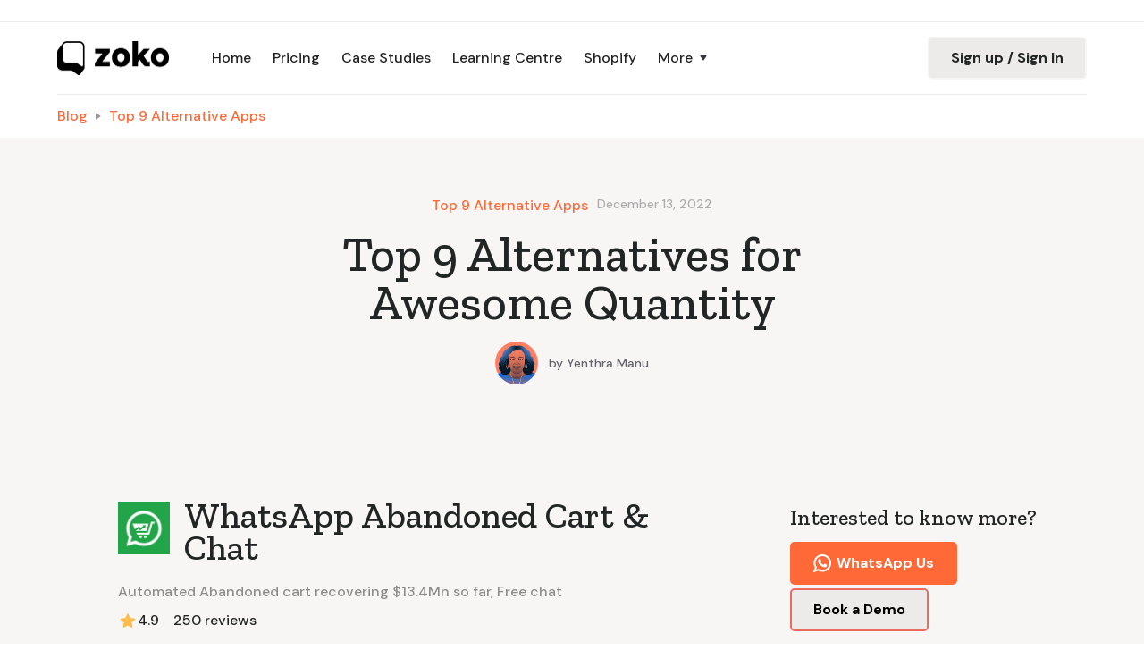

--- FILE ---
content_type: text/html
request_url: https://www.zoko.io/post/top-9-alternatives-for-awesome-quantity
body_size: 26395
content:
<!DOCTYPE html><!-- Last Published: Mon Jan 19 2026 09:26:45 GMT+0000 (Coordinated Universal Time) --><html data-wf-domain="www.zoko.io" data-wf-page="65d30aca53abd250e3ad3f9b" data-wf-site="62c7d8a855813a593f39ae0c" lang="en" data-wf-collection="65d30aca53abd250e3ad3fbe" data-wf-item-slug="top-9-alternatives-for-awesome-quantity"><head><meta charset="utf-8"/><title>Top 9 Alternatives for Awesome Quantity</title><meta content="Zoko is an all-in-one system that leverages the WhatsApp API to help you do business, on WhatsApp. Go beyond chatting - reach customers, enable product discovery, collect payments, get feedback - all on WhatsApp." name="description"/><meta content="Top 9 Alternatives for Awesome Quantity" property="og:title"/><meta content="Zoko is an all-in-one system that leverages the WhatsApp API to help you do business, on WhatsApp. Go beyond chatting - reach customers, enable product discovery, collect payments, get feedback - all on WhatsApp." property="og:description"/><meta content="Top 9 Alternatives for Awesome Quantity" property="twitter:title"/><meta content="Zoko is an all-in-one system that leverages the WhatsApp API to help you do business, on WhatsApp. Go beyond chatting - reach customers, enable product discovery, collect payments, get feedback - all on WhatsApp." property="twitter:description"/><meta property="og:type" content="website"/><meta content="summary_large_image" name="twitter:card"/><meta content="width=device-width, initial-scale=1" name="viewport"/><meta content="UFDUCmJAonwB-HkvKbH-UXmfWjyLitsx2XrjGfAigBU" name="google-site-verification"/><link href="https://cdn.prod.website-files.com/62c7d8a855813a593f39ae0c/css/zoko-staging.shared.eabcc12e2.min.css" rel="stylesheet" type="text/css" integrity="sha384-6rzBLiwP2XK92z9FGRqHUjj5W0ekKU2jnZ+4vO+bugcpZ4r7iZIba59XO9H0lcFD" crossorigin="anonymous"/><link href="https://fonts.googleapis.com" rel="preconnect"/><link href="https://fonts.gstatic.com" rel="preconnect" crossorigin="anonymous"/><script src="https://ajax.googleapis.com/ajax/libs/webfont/1.6.26/webfont.js" type="text/javascript"></script><script type="text/javascript">WebFont.load({  google: {    families: ["Inconsolata:400,700","Zilla Slab:regular,500,500italic","DM Sans:regular,500,500italic,700,700italic","Caveat:regular","Inter:100,200,300,regular,500,600,700,900","Rubik:300,regular,500,700,300italic,italic,500italic,700italic"]  }});</script><script type="text/javascript">!function(o,c){var n=c.documentElement,t=" w-mod-";n.className+=t+"js",("ontouchstart"in o||o.DocumentTouch&&c instanceof DocumentTouch)&&(n.className+=t+"touch")}(window,document);</script><link href="https://cdn.prod.website-files.com/62c7d8a855813a593f39ae0c/63a19ef454dbb224002bf374_Safeimagekit-resized-imgpng.png" rel="shortcut icon" type="image/x-icon"/><link href="https://cdn.prod.website-files.com/62c7d8a855813a593f39ae0c/62c7d8a855813a0ce239af9c_Zoko%20Webclip%203.png" rel="apple-touch-icon"/><link href="https://www.zoko.io/post/top-9-alternatives-for-awesome-quantity" rel="canonical"/><script async="" src="https://www.googletagmanager.com/gtag/js?id=UA-163438678-1"></script><script type="text/javascript">window.dataLayer = window.dataLayer || [];function gtag(){dataLayer.push(arguments);}gtag('js', new Date());gtag('config', 'UA-163438678-1', {'anonymize_ip': false});</script><script src="https://rankai.ai/apply.js" data-rankai-id="cm3oynwbr000710dcmefwg6fg" crossorigin="anonymous" defer></script>
<!-- Start cookieyes banner --> <script id="cookieyes" type="text/javascript" src="https://cdn-cookieyes.com/client_data/156de3704fa9076e4bf16d59/script.js"></script> <!-- End cookieyes banner -->
<script>
  	


    !function(){window.analytics||(window.analytics=[]),window.analytics.methods=["identify","track","trackLink","trackForm","trackClick","trackSubmit","page","pageview","ab","alias","ready","group","on","once","off"],window.analytics.factory=function(a){return function(){var t=Array.prototype.slice.call(arguments);return t.unshift(a),window.analytics.push(t),window.analytics}};for(var a=0;a<window.analytics.methods.length;a++){var t=window.analytics.methods[a];window.analytics[t]=window.analytics.factory(t)}analytics.load=function(a){if(!document.getElementById("dreamdata-analytics")){window.__DD_TEMP_ANALYTICS__=window.analytics;var t=document.createElement("script");t.async=!0,t.id="dreamdata-analytics",t.type="text/javascript",t.src="https://cdn.dreamdata.cloud/scripts/analytics/v1/dreamdata.min.js",t.addEventListener("load",function(t){if(analytics&&analytics.initialize)for(analytics.initialize({"Dreamdata.io":{apiKey:a}});window.__DD_TEMP_ANALYTICS__.length>0;){var i=window.__DD_TEMP_ANALYTICS__.shift(),n=i.shift();analytics[n]&&analytics[n].apply(analytics,i)}},!1);var i=document.getElementsByTagName("script")[0];i.parentNode.insertBefore(t,i)}},analytics.load("f3ceb2b2-3609-4687-9484-1652897a70b4"),analytics.page()}();
      !function(t,e){var o,n,p,r;e.__SV||(window.posthog=e,e._i=[],e.init=function(i,s,a){function g(t,e){var o=e.split(".");2==o.length&&(t=t[o[0]],e=o[1]),t[e]=function(){t.push([e].concat(Array.prototype.slice.call(arguments,0)))}}(p=t.createElement("script")).type="text/javascript",p.async=!0,p.src=s.api_host+"/static/array.js",(r=t.getElementsByTagName("script")[0]).parentNode.insertBefore(p,r);var u=e;for(void 0!==a?u=e[a]=[]:a="posthog",u.people=u.people||[],u.toString=function(t){var e="posthog";return"posthog"!==a&&(e+="."+a),t||(e+=" (stub)"),e},u.people.toString=function(){return u.toString(1)+".people (stub)"},o="capture identify alias people.set people.set_once set_config register register_once unregister opt_out_capturing has_opted_out_capturing opt_in_capturing reset isFeatureEnabled onFeatureFlags getFeatureFlag getFeatureFlagPayload reloadFeatureFlags group updateEarlyAccessFeatureEnrollment getEarlyAccessFeatures getActiveMatchingSurveys getSurveys onSessionId".split(" "),n=0;n<o.length;n++)g(u,o[n]);e._i.push([i,s,a])},e.__SV=1)}(document,window.posthog||[]);
    posthog.init('phc_TfWRbK1TiDmkMCRroVuWFlRNAZXHD4lYs1YujfOoO38',{api_host:'https://app.posthog.com'})
</script>
<!-- Google Tag Manager -->
<script>(function(w,d,s,l,i){w[l]=w[l]||[];w[l].push({'gtm.start':
new Date().getTime(),event:'gtm.js'});var f=d.getElementsByTagName(s)[0],
j=d.createElement(s),dl=l!='dataLayer'?'&l='+l:'';j.async=true;j.src=
'https://www.googletagmanager.com/gtm.js?id='+i+dl;f.parentNode.insertBefore(j,f);
})(window,document,'script','dataLayer','GTM-WSPWXBSP');</script>
<!-- End Google Tag Manager -->
<style>
body{
  -webkit-font-smoothing: antialiased;
  -moz-osx-font-smoothing: grayscale;
}
</style>

<style>
  .loadingoverlay.justify-content-center {
    display: flex;
  }
</style>

<script type='text/javascript'>(function() {var gs = document.createElement('script');gs.src = 'https://js.partnerstack.com/v1/';gs.type = 'text/javascript';gs.async = 'true';gs.onload = gs.onreadystatechange = function() {var rs = this.readyState;if (rs && rs != 'complete' && rs != 'loaded') return;try {growsumo._initialize('pk_uOPAdAHFtsiRiCCcacKCBPRgC5ZLrLM6');if (typeof(growsumoInit) === 'function') {growsumoInit();}} catch (e) {}};var s = document.getElementsByTagName('script')[0];s.parentNode.insertBefore(gs, s);})();</script>
<script type="text/javascript">
    (function(c,l,a,r,i,t,y){
        c[a]=c[a]||function(){(c[a].q=c[a].q||[]).push(arguments)};
        t=l.createElement(r);t.async=1;t.src="https://www.clarity.ms/tag/"+i;
        y=l.getElementsByTagName(r)[0];y.parentNode.insertBefore(t,y);
    })(window, document, "clarity", "script", "iqwnlbg7lo");
</script>
<script async src="https://pagead2.googlesyndication.com/pagead/js/adsbygoogle.js?client=ca-pub-4747903785084903"
     crossorigin="anonymous"></script>
<!-- WhatsApp Widget -->
<script>window["__idWdgt9362__"] = 'f107b4e0-bc12-11ec-8381-42010a0ca028';var script = document.createElement("script");script.src = "https://atlantis.live.zoko.io/scripts/main.js";script.defer = true;document.head.appendChild(script);</script>
<!-- Pricing Page Pop Up -->
<script>
window.__zoko_config = {
  "id": "2ceffe32-fa12-4520-ac74-1aa7d3a230a1"
}
</script>
<script src="https://atlantis.live.zoko.io/scripts/main.js?v=1719003839721"></script>
<!-- Shopify Page Pop Up -->
<script>
window.__zoko_config = {
  "id": "43e31f7a-23ed-4ceb-a847-cccddec95fda"
}
</script>
<script src="https://atlantis.live.zoko.io/scripts/main.js?v=1719005279954"></script>

<script>!function () {var reb2b = window.reb2b = window.reb2b || [];if (reb2b.invoked) return;reb2b.invoked = true;reb2b.methods = ["identify", "collect"];reb2b.factory = function (method) {return function () {var args = Array.prototype.slice.call(arguments);args.unshift(method);reb2b.push(args);return reb2b;};};for (var i = 0; i < reb2b.methods.length; i++) {var key = reb2b.methods[i];reb2b[key] = reb2b.factory(key);}reb2b.load = function (key) {var script = document.createElement("script");script.type = "text/javascript";script.async = true;script.src = "https://s3-us-west-2.amazonaws.com/b2bjsstore/b/" + key + "/reb2b.js.gz";var first = document.getElementsByTagName("script")[0];first.parentNode.insertBefore(script, first);};reb2b.SNIPPET_VERSION = "1.0.1";reb2b.load("GNLKQHEYJ86Q");}();</script><script src="https://cdn.jsdelivr.net/npm/@flowbase-co/boosters-tab-rotation-webflow@1.2.0/dist/tab-rotation.min.js" type="text/javascript" integrity="sha384-dV839cpQKobhn/9mz/nxayksjDmSGN5bTAj3lTaSbuA/Zj446VEWIpWwK6vWD9Sn" crossorigin="anonymous"></script></head><body><div id="top"></div><div class="utility-bar-1"><div class="wp"><div class="utility-bar-row"><div class="row-2 utility-row-left"></div><div class="row-2 utility-row-right"></div></div></div></div><div itemtype="https://schema.org/SiteNavigationElement" itemscope="itemscope" class="navbar-sticky bg-white"><div class="navigation-container"><div class="wp"><div data-collapse="medium" data-animation="default" data-duration="400" data-easing="ease" data-easing2="ease" role="banner" class="navbar w-nav"><a href="/" class="w-nav-brand"><img src="https://cdn.prod.website-files.com/62c7d8a855813a593f39ae0c/62c7d8a855813ad09c39b08b_Horisontal_Digital_black_small_new.webp" width="125" alt="zoko-logo.png" sizes="125px" title="logo" srcset="https://cdn.prod.website-files.com/62c7d8a855813a593f39ae0c/62c7d8a855813ad09c39b08b_Horisontal_Digital_black_small_new-p-500.png 500w, https://cdn.prod.website-files.com/62c7d8a855813a593f39ae0c/62c7d8a855813ad09c39b08b_Horisontal_Digital_black_small_new.webp 1897w"/></a><nav role="navigation" class="nav-menu-wrapper-3 w-nav-menu"><div class="nav-links nav-links-1"><a href="/" class="nav-link-5 w-nav-link">Home</a><a href="/pricing" class="nav-link-5 w-nav-link">Pricing</a><a href="/case-study" class="nav-link-5 w-nav-link">Case Studies</a><a href="/learning-centre/home" target="_blank" class="nav-link-5 w-nav-link">Learning Centre</a><a href="/whatsapp-plugin-for-shopify" class="nav-link-5 w-nav-link">Shopify</a><div data-delay="0" data-hover="true" class="nav-dropdown w-dropdown"><div class="nav-link-5 w-dropdown-toggle"><div class="row-2 no-wrap"><div>More</div><img alt="" src="https://cdn.prod.website-files.com/5f3cb2a509089bc17f0938a0/5f3cb2a547e54950a100ca73_icon-caret-down.svg" class="dropdown-icon"/></div></div><nav class="dropdown-list-4 w-dropdown-list"><div class="dropdown-menu"><a href="https://docs.zoko.io" target="_blank" class="dropdown-link-2 w-dropdown-link">Developer API</a><a href="/legal" class="dropdown-link-2 w-dropdown-link">Legal</a></div><a href="/learning-centre/pages/home/qr-code-generator-page" class="dropdown-link-2 w-dropdown-link">       QR Code Generator</a></nav></div></div></nav><div class="nav-menu-button-wrapper"><div class="nav-functions"><a href="https://app.live.zoko.io/login" target="_blank" class="button-87 bg-gray-4 gtm-track-signup-signin w-button">Sign up / Sign In</a></div><div class="menu-button-5 w-nav-button"><img alt="" src="https://cdn.prod.website-files.com/5f3cb2a509089bc17f0938a0/5f3cb2a547e54975cb00ca4b_icon-menu.svg" class="menu-icon-5"/><img alt="" src="https://cdn.prod.website-files.com/5f3cb2a509089bc17f0938a0/5f3cb2a547e549271000ca40_icon-x.svg" class="menu-cross-icon"/></div></div></div></div></div></div><div class="breadcrumb-section"><div class="container"><div class="row breadcrumb-row"><a href="/blog" class="blog-posts-breadcrumb-1">Blog</a><img src="https://cdn.prod.website-files.com/62c7d8a855813a593f39ae0c/62c7d8a855813a5e1f39ae51_icon-caret-right.svg" title="arrow" alt="" class="text-muted"/><div class="w-dyn-list"><div role="list" class="w-dyn-items"><div role="listitem" class="w-dyn-item"><a href="/blog-categories/top-9-alternative-apps" class="blog-posts-breadcrumb-2">Top 9 Alternative Apps</a></div></div></div></div></div></div><div class="section"><div class="container"><div class="row row-split-content w-condition-invisible"><div class="content-width-large"><img title="blogs-main-image" alt="Top 9 Alternatives for Awesome Quantity" src="" class="w-condition-invisible w-dyn-bind-empty"/><div class="blog-post-category-placeholder"><img alt="" src="https://cdn.prod.website-files.com/plugins/Basic/assets/placeholder.60f9b1840c.svg" class="icon-extra-large"/></div></div><div class="c-img-box"><div class="row row-justify-center"><div class="w-dyn-list"><div role="list" class="w-dyn-items"><div role="listitem" class="w-dyn-item"><a href="/blog-categories/top-9-alternative-apps" class="blog-posts-link">Top 9 Alternative Apps</a></div></div></div><div class="text-space-left text-muted">December 13, 2022</div></div><h1 class="h3 blog-post-heading">Top 9 Alternatives for Awesome Quantity</h1><div class="row row-justify-center"><a href="/team/yenthra-manu-2" class="avatar-with-name w-inline-block"><img alt="" src="https://cdn.prod.website-files.com/62c7d8a855813a2bbe39ae10/632197602ab71dabdd49959e_Yenthra.png" class="avatar avatar-small"/><div class="row text-small text-space-left"><div>by </div><div>Yenthra Manu</div></div></a></div></div></div><div class="section-title-wide no-bottom-space"><div class="c-img-box"><div class="row row-justify-center"><div class="w-dyn-list"><div role="list" class="w-dyn-items"><div role="listitem" class="w-dyn-item"><a href="/blog-categories/top-9-alternative-apps" class="blog-posts-link">Top 9 Alternative Apps</a></div></div></div><div class="text-space-left text-muted">December 13, 2022</div></div><h1 class="margin-top-24">Top 9 Alternatives for Awesome Quantity</h1><div class="row row-justify-center"><a href="/team/yenthra-manu-2" class="avatar-with-name w-inline-block"><img alt="" src="https://cdn.prod.website-files.com/62c7d8a855813a2bbe39ae10/632197602ab71dabdd49959e_Yenthra.png" class="avatar avatar-small"/><div class="row text-small text-space-left"><div>by </div><div>Yenthra Manu</div></div></a></div></div></div></div></div><div class="section"><div class="wp"><div class="sidebar-layout"><div class="row row-justify-center"><div class="content-width-large"><div class="w-condition-invisible"><div class="rich-text-block w-dyn-bind-empty w-richtext"></div></div><div><div class="w-dyn-list"><div role="list" class="w-dyn-items"><div role="listitem" class="margin-top-80 w-dyn-item"><div class="review-post"><div class="sticky-review"><div class="margin-btm"><img loading="lazy" height="" alt="" src="https://cdn.prod.website-files.com/62c7d8a855813a2bbe39ae10/6334a75885a0207149de2807_CN2aot70lu8CEAE%3D.png" class="review-icon"/><h2 class="title-reviews">WhatsApp Abandoned Cart &amp; Chat</h2></div><p class="text-block-37 no-bottom-space">Automated Abandoned cart recovering $13.4Mn so far, Free chat</p><div class="review-wrapper seperate-sec"><div class="review-wrapper margin-right"><img src="https://cdn.prod.website-files.com/62c7d8a855813a593f39ae0c/63296d0c98dd31bc0dfad321_rating.svg" loading="lazy" width="22" alt="" class="image-15"/><div class="text-block-36">4.9</div></div><div class="review-wrapper"><div class="text-block-36 margin-right">250</div><div class="text-block-36">reviews</div></div></div><p class="paragraph-3 free-para">Free plan available. 14-day free trial. Additional charges may apply.</p><a href="https://apps.shopify.com/whatsapp-abandoned-cart" class="link-9 topics-template">Learn More</a></div><div><div class="rich-text-block-3 blog-post-rich-text w-richtext"><div class="block vc-app-listing-about-section__description">
              <h4>Join the elite group of store owners who have recovered 13.4 Million USD so far using us.</h4><h4>New Integration with Loox!</h4>
<p>Send Review collection messages via WhatsApp and collect more reviews which build even more trust and thereby increase your sales. </p>
<h4>Chat</h4>
<p>With our simple setup, your customers can reach you with a single click from your website. No branding and unnecessary steps for them to reach you. </p>
<h4>Out of hours</h4>
<p>Specify a custom message for customers reaching you when it's out of hours. </p>
<h4>Multiple Agents</h4>
<p>If you have more than one person doing support, you can smartly redirect the chat to different people so that one person doesn't get overloaded.</p>
<h4>Share</h4>
<p>With a simple setup, you can add the share button where your customers can easily share your website with their WhatsApp friends. </p>
<h4>Automated recovery</h4>
<p>We will be able to send the recovery messages automatically without you doing anything. You will be recovering more orders in no time.</p>
<h4>Manual WhatsApp Recovery</h4>
<p>Recover your abandoned carts by reaching them directly with the medium that they use to converse with peers. Setting up happens with a single click.</p>
<h4>Smart SMS Fall Back</h4>
<p>If we can't reach your customer via WhatsApp, we send them an SMS to their mobile number and recover more orders for you :)</p>
<h4>Recovery messages with a single click.</h4>
<p>Recovery messages can be sent with a single click and we provide unlimited templates which you can create and re-use with a single click</p>
<h4>Email alerts for each abandoned cart.</h4>
<p>We send you emails for each abandoned cart so that you can immediately reach your customers. Faster recovery messages are the key and we help you with that.</p>
<h4>CRM</h4>
<p>You can get your customer's details when you chat with your customers on WhatsApp. It gives you the complete details about that customer so that you can help them efficiently. </p>
<h4>Orders CRM</h4>
<p>you can compose order templates for sending order confirmations, ask for a review, etc manually.</p>
<h4>Automated Order Confirmation messages</h4>
<p>send order confirmation messages automatically and keep your customers up to date.</p>
<h4>Automated Order Shipping Alerts</h4>
<p>never let your customers guess where their order is keep them updated via WhatsApp</p>
<h4>Automated COD Order Confirmation</h4>
<p>Eliminate the risk of COD order cancellations, We will automatically send WhatsApp messages with a verification link to customers.</p>

</div></div></div></div></div><div role="listitem" class="margin-top-80 w-dyn-item"><div class="review-post"><div class="sticky-review"><div class="margin-btm"><img loading="lazy" height="" alt="" src="https://cdn.prod.website-files.com/62c7d8a855813a2bbe39ae10/6334a75fd7bf741be4f31867_CInTl7beuvQCEAE%3D.png" class="review-icon"/><h2 class="title-reviews">WhatsApp Business API &amp; more</h2></div><p class="text-block-37 no-bottom-space">Multi-agent chat using a single business phone number &amp; more</p><div class="review-wrapper seperate-sec"><div class="review-wrapper margin-right"><img src="https://cdn.prod.website-files.com/62c7d8a855813a593f39ae0c/63296d0c98dd31bc0dfad321_rating.svg" loading="lazy" width="22" alt="" class="image-15"/><div class="text-block-36">4.9</div></div><div class="review-wrapper"><div class="text-block-36 margin-right">104</div><div class="text-block-36">reviews</div></div></div><p class="paragraph-3 free-para">$4.99/month. Additional charges may apply.</p><a href="https://apps.shopify.com/whatsapp-button-chat" class="link-9 topics-template">Learn More</a></div><div><div class="rich-text-block-3 blog-post-rich-text w-richtext"><div class="block vc-app-listing-about-section__description">
              <h4>About ZOKO WhatsApp Marketing</h4><h4>WhatsApp sales &amp; marketing software for growing stores, like you.</h4>
<p>Zoko is trusted by thousands of growing businesses to manage their WhatsApp Sales, Marketing and Customer Support.</p>

<p>Zoko unlocks WhatsApp as a brand new sales, marketing and support channel that drives ROI for your store. Sync your Shopify store data within minutes and activate default WhatsApp marketing automations like abandoned cart recovery, order notifications, welcome messages, and coupon offers to give your revenue an immediate boost.  Your team will be able to grow your subscriber list and then use your Shopify data to create targeted WhatsApp marketing campaigns to further increase sales!</p>
<h4>Send from your own WhatsApp number</h4>
<p>Stop sending your order confirmations from some other companies’ WhatsApp numbers. Let customers see your brand and number in all store notifications.</p>
<h4>Unlimited agents on 1 WhatsApp number</h4>
<p>No need to juggle several WhatsApp numbers! Zoko helps you get verified, get access to the Official WhatsApp API. </p>
<h4>Automate your WhatsApp marketing:</h4>
<p>Automatically send WhatsApp messages based on customer actions. Follow up on new purchases, abandoned shopping carts, and more Shopify triggers by activating our default automation templates or creating new ones. Increase your WhatsApp engagement by adding videos and photos to each automation.</p>
<h4>Send WhatsApp campaigns and broadcasts</h4>
<p>Easily schedule campaigns for the future and watch new orders roll in! Simply use tags or our superb file import feature to send messages in bulk.</p>
<h4>Track Revenue &amp; ROI (coming soon)</h4>
<p>Go beyond open and click metrics to analyze the revenue your messages are bringing in. Review the performance of all of your WhatsApp messages, campaigns, and store automations. </p>
<h4>Build Your Own Bots</h4>
<p>Zoko has an open API that your engineers can connect to bot building platforms like Google’s Dialogflow, Xenioo and more! You could then do things like building WhatsApp ordering bots that automatically takes orders for you.</p>

</div></div></div></div></div><div role="listitem" class="margin-top-80 w-dyn-item"><div class="review-post"><div class="sticky-review"><div class="margin-btm"><img loading="lazy" height="" alt="" src="https://cdn.prod.website-files.com/62c7d8a855813a2bbe39ae10/6334a75de7dea69cb965ae15_CMHK2bj0lu8CEAE%3D.jpeg" class="review-icon"/><h2 class="title-reviews">WhatsApp Chat + Cart Recovery</h2></div><p class="text-block-37 no-bottom-space">Auto Abandoned Recovery. FREE Chat, FAQ, Tracking &amp; more.</p><div class="review-wrapper seperate-sec"><div class="review-wrapper margin-right"><img src="https://cdn.prod.website-files.com/62c7d8a855813a593f39ae0c/63296d0c98dd31bc0dfad321_rating.svg" loading="lazy" width="22" alt="" class="image-15"/><div class="text-block-36">4.8</div></div><div class="review-wrapper"><div class="text-block-36 margin-right">623</div><div class="text-block-36">reviews</div></div></div><p class="paragraph-3 free-para">Free plan available. 45-day free trial. Additional charges may apply.</p><a href="https://apps.shopify.com/whatsapp-sharing" class="link-9 topics-template">Learn More</a></div><div><div class="rich-text-block-3 blog-post-rich-text w-richtext"><div class="block vc-app-listing-about-section__description">
              <h4>Making few things automated can make your life easier</h4>
<ul>
<li>FAQ, Contact Us, Order Tracking (Where is my order ?), Chat through WhatsApp</li>
<li>Automated WhatsApp Messages for Abandoned Cart, Order Confirm, Fulfillment &amp; COD (Cash On Delivery) Order Confirmation</li>
<li>Manual WhatsApp Messages</li>
</ul>
<h4>All features in one WhatsApp plugin for Shopify stores</h4>
<ul>
<li>WhatsApp Live Chat Support Button with unlimited chats</li>
<li>WhatsApp Share Button</li>
<li>AUTOMATED &amp; Manual Abandoned Cart Recovery</li>
<li>AUTOMATED Order Confirmation &amp; Fulfilment / Tracking notifications</li>
<li>AUTOMATED Send Review Request WhatsApp messages for orders</li>
</ul>
<h4>WhatsApp Live Chat</h4>
<ul>
<li>Customised display options for WhatsApp Chat Button</li>
<li>Choose the WhatsApp icon aka whatsapp logo of your choice</li>
<li>Multiple / Unlimited WhatsApp support contact numbers</li>
<li>Multiple New attractive WhatsApp Chat widgets</li>
<li>Set Availability time - Time setting to display WhatsApp button, Day wise Online / Offline hours</li>
<li>Page wise visibility - Enable / Disable WhatsApp button for Home, Product, Collection, Pages, Article &amp; thank you page.</li>
<li>Callout card / Greeting message notification / beep sound</li>
<li>WhatsApp chat analytics</li>
</ul>
<h4>Chat, FAQs, Contact Us &amp; Track Order Widget</h4>
<ul>
<li>One stop help center for customers</li>
</ul>
<h4>WhatsApp Share</h4>
<ul>
<li>Let your store visitors be your promoters</li>
<li>Customer can share product or page from your store to their WhatsApp contacts.</li>
</ul>
<h4>Abandoned Cart Recovery - Automated &amp; Manual</h4>
<ul>
<li>Pre-configured messages to recover lost sales with Discount codes and checkout URL.</li>
<li>Pre-approved WhatsApp templates for Automated messages.</li>
</ul>
<h4>Order Notifications : Whatsapp Confirmation &amp; Tracking messages - Automated &amp; Manual</h4>
<ul>
<li>Send pre-approved WhatsApp template message for Order Confirmation, Order Fulfilment / Tracking</li>
</ul>
<h4>Multiple Language for Automated WhatsApp Messages</h4>
<ul>
<li>Send pre-approved Automated WhatsApp messages for Abandoned Checkout Recovery, Order Confirmation &amp; Order Fulfilment in English, Portuguese, Spanish, Italian, French, Hebrew, German &amp; Arabic .</li>
<li>For Automated mode, We charge for messages which are sent successfully. No charge for pending or failed messages. </li>
</ul>
<h4>COD Order Confirmation / Verification</h4>
<ul>
<li>Automated WhatsApp message with verification page link will be sent to customer when COD order placed. Verify order via whatsapp.</li>
</ul>
<h4>Trusted by merchants all over the world.</h4>
<ul>
<li>Recovering good amount of sales with Automated Abandoned WhatsApp</li>
</ul>
<h4>NEW / UPDATES</h4>
<ul>
<li>Integration: Loox Reviews, Judge.me, Stamped.io</li>
<li>Send request for ordered product reviews</li>
<li>Preview of Automated Sent WhatsApp and Reply received from customer.</li>
</ul>
<h4>Direct Contact to Customer &amp; recover abandoned cart (Mobile App Available Now)</h4>
<ul>
<li>Send direct WhatsApp or Text message, Call, Email to customer with Abandoned Cart link and / or special offer to complete purchase.</li>
</ul>

</div></div></div></div></div><div role="listitem" class="margin-top-80 w-dyn-item"><div class="review-post"><div class="sticky-review"><div class="margin-btm"><img loading="lazy" height="" alt="" src="https://cdn.prod.website-files.com/62c7d8a855813a2bbe39ae10/6334a754b7b1786bad14cfa2_CJOfj-61_vMCEAE%3D.png" class="review-icon"/><h2 class="title-reviews">WhatsApp Chat Widget</h2></div><p class="text-block-37 no-bottom-space">Chat widget, WhatsApp contact button and customer service</p><div class="review-wrapper seperate-sec"><div class="review-wrapper margin-right"><img src="https://cdn.prod.website-files.com/62c7d8a855813a593f39ae0c/63296d0c98dd31bc0dfad321_rating.svg" loading="lazy" width="22" alt="" class="image-15"/><div class="text-block-36">4.6</div></div><div class="review-wrapper"><div class="text-block-36 margin-right">38</div><div class="text-block-36">reviews</div></div></div><p class="paragraph-3 free-para">Free plan available</p><a href="https://apps.shopify.com/whatsapp-chat-widget" class="link-9 topics-template">Learn More</a></div><div><div class="rich-text-block-3 blog-post-rich-text w-richtext"><div class="block vc-app-listing-about-section__description">
              <h4>WhatsApp Ecommerce Integration: How do you do it?</h4>
<p>WhatsApp makes online interactions instant, easy, and powerful. It helps ecommerce companies overcome the limited physical customer interaction.</p>

<p>By providing WhatsApp chat button on your Shopify store, you allow customers to have a chance to communicate with your brand in the way they want.</p>
<h4>Ecommerce Button</h4>
<p>This app allows you to display ecommerce WhatsApp buttons on all product pages. With this button, shoppers can easily reach your business profile if you're using WhatsApp Business phone number, or chat with your sales team members if you're using their personal WhatsApp phone number.</p>
<h4>Customizable Button</h4>
<p>You can add more than one support agent and sales rep on the product pages. There are options to show customers that the agents are away or online. You can customize buttons with unlimited colors, button shapes, and label message.</p>
<h4>Floating Widget</h4>
<p>Customers can start a conversation anytime using the floating widget as a chat button. By having a WhatsApp-integrated e-commerce store, you can consistently stay in touch with your potential customers, and increase brand recognition.</p>
<h4>Design and Preview</h4>
<p>This app allows you to design your floating widget while seeing its outcome in real life. This widget is more than a single button, it can expand into a list of support members so that customers can pick the most suitable one to chat.</p>
<h4>Customize the click-to-chat button</h4>
<ul>
<li>Text/background color, width, spacing, title, description, etc.</li>
<li>Response time expectation</li>
<li>GDPR compliance notice</li>
<li>Show/hide widget on desktop/mobile</li>
</ul>

</div></div></div></div></div><div role="listitem" class="margin-top-80 w-dyn-item"><div class="review-post"><div class="sticky-review"><div class="margin-btm"><img loading="lazy" height="" alt="" src="https://cdn.prod.website-files.com/62c7d8a855813a2bbe39ae10/6334a76119451d715b23117d_CKvv79j0lu8CEAE%3D.png" class="review-icon"/><h2 class="title-reviews">WhatsApp Chat, Messenger +More</h2></div><p class="text-block-37 no-bottom-space">WhatsApp, Facebook Messenger, Telegram, Viber, Line, Emal Chat</p><div class="review-wrapper seperate-sec"><div class="review-wrapper margin-right"><img src="https://cdn.prod.website-files.com/62c7d8a855813a593f39ae0c/63296d0c98dd31bc0dfad321_rating.svg" loading="lazy" width="22" alt="" class="image-15"/><div class="text-block-36">4.9</div></div><div class="review-wrapper"><div class="text-block-36 margin-right">131</div><div class="text-block-36">reviews</div></div></div><p class="paragraph-3 free-para">Free plan available. Additional charges may apply.</p><a href="https://apps.shopify.com/chaty" class="link-9 topics-template">Learn More</a></div><div><div class="rich-text-block-3 blog-post-rich-text w-richtext"><div class="block vc-app-listing-about-section__description">
              <p>Are you looking for a chat button or a click to call button? Chaty is an all-in-one solution that allows you to display a call widget, Whatsapp button, Facebook Messenger, email button, SMS button, Google Maps, Vkontakte button, Line.me button, Viber button &amp; other chat widgets</p>

<p>Use Chaty to chat with your Shopify store visitors through their favorite channels including Facebook Messenger, WhatsApp, Viber, SMS text, Telegram, TikTok &amp; more.
Display a chat button on your store &amp; let your customers chat with you directly</p>
<h4>Chaty or Live Chat?</h4>
<p>Your customers are already using chat apps like WhatsApp, Facebook Messenger &amp; other popular chat apps. Most of them prefer to chat with you using the apps they already use, which allows them to continue the conversation even after leaving the store.
No external account is required</p>

<ul>
<li>Get more sales &amp; leads</li>
<li>Improve your customer support by providing direct chat channels</li>
<li>Customize the widget &amp; show it on relevant categories, products &amp; pages</li>
</ul>
<h4>Choose From 25 Different Channels</h4>
<ul>
<li>WhatsApp chat</li>
<li>Facebook Messenger</li>
<li>Email</li>
<li>Contact form</li>
<li>SMS</li>
<li>Instagram</li>
<li>Snapchat (Snap)</li>
<li>TikTok</li>
<li>Twitter</li>
<li>LinkedIn</li>
<li>Skype</li>
<li>Vkontakte</li>
<li>Phone (click to call)</li>
<li>Telegram</li>
<li>Line</li>
<li>WeChat</li>
<li>Viber</li>
<li>Waze</li>
<li>Google maps</li>
<li>Link to an external webpage or fire JavaScript to launch live chat apps like Tawk.to, Tidio, Chatra, WhatsHelp (getbutton)</li>
<li>Launch a Poptin pop up</li>
</ul>
<h4>What are you getting with Chaty?</h4>
<ul>
<li>Show any of the 25 chat channels at once (WhatsApp pop up, Messenger, Viber, TikTok etc)</li>
<li>Add a contact form</li>
<li>WhatsApp pop up</li>
<li>Display the widget anywhere on the screen</li>
<li>Show a custom call-to-action message to increase your CTR</li>
<li>Fully customize each chat &amp; contact button. Change the color, on-hover text, upload a custom image for each chat channel</li>
<li>Change the color &amp; the size of your chat widget</li>
<li>Select between pre-set button designs, or upload your own custom chat button design</li>
<li>Show the chat button mobile &amp; desktop, or both!</li>
<li>Display specific channels for mobile &amp; other chat channels for desktop. E.g. show a WhatsApp icon, Viber icon, call now button on mobile &amp; a Facebook Messenger, Telegram, WhatsApp &amp; Email icons on desktop</li>
<li>Google Analytics event if chat buttons are clicked</li>
</ul>
<h4>Chaty Pro Features</h4>
<ul>
<li>Display the chat widget for Shopify stores with more than 500 visitors/month</li>
<li>Create a specific widget for specific pages. For e.g. show chat channels for your cart page &amp; other chat channels for your products’ categories.</li>
<li>Use page targeting to display the chat button on specific products, categories, etc</li>
<li>Available days, hours &amp; Date scheduling</li>
<li>WhatsApp merge tags</li>
</ul>
<h4>Chaty is GDPR Complaint</h4>
<p>We don't store any data about your store’s visitors. Chaty will forward your visitors to other chat providers without storing data</p>

</div></div></div></div></div><div role="listitem" class="margin-top-80 w-dyn-item"><div class="review-post"><div class="sticky-review"><div class="margin-btm"><img loading="lazy" height="" alt="" src="https://cdn.prod.website-files.com/62c7d8a855813a2bbe39ae10/6334a75a96986e096d20ad9f_CKGF4Mj0lu8CEAE%3D.png" class="review-icon"/><h2 class="title-reviews">WhatsApp Chat, Telegram &amp; MORE</h2></div><p class="text-block-37 no-bottom-space">WhatsApp, Telegram, Facebook Messenger, Twitter, Email &amp; Chat…</p><div class="review-wrapper seperate-sec"><div class="review-wrapper margin-right"><img src="https://cdn.prod.website-files.com/62c7d8a855813a593f39ae0c/63296d0c98dd31bc0dfad321_rating.svg" loading="lazy" width="22" alt="" class="image-15"/><div class="text-block-36">4.7</div></div><div class="review-wrapper"><div class="text-block-36 margin-right">327</div><div class="text-block-36">reviews</div></div></div><p class="paragraph-3 free-para">Price: Free</p><a href="https://apps.shopify.com/whatsapp-chat-share" class="link-9 topics-template">Learn More</a></div><div><div class="rich-text-block-3 blog-post-rich-text w-richtext"><div class="block vc-app-listing-about-section__description">
              <h4>The easiest way for your visitors to get in touch with you</h4>
<p>WhatsApp Chat and Share is the most effortless and native way of communication for your visitors. Let people send you their questions and allow you to embed a well-used and popular messenger on your website and establish an easy communication tool for your clients. You will be able to stay in touch with your audience anytime and anywhere, answering from any device. Users will receive notifications about new messages right on the web page for uninterrupted chatting.</p>
<h4>Increase sales through live consultations</h4>
<p>WhatsApp Chat and Share can be used strategically to increase sales on your website. Involve more users into chatting and convince people to buy through offering, consulting, and helping to choose between the offers. We also offer two variants of position and options to choose the device of visitors for which the chat will appear.</p>
<h4>Change the interface. Get the chat you need</h4>
<p>Whatever context your client communication may take: consultations about your products, help in order placing, booking, technical support - it all can be communicated through a chat window. Just change the interface features: choose your icon, add a caption, state reply time, create a welcome message, and more. A simple transformation will make it suit your business perfectly!</p>
<h4>Choose From 20 Different Channels</h4>
<ul>
<li>WhatsApp</li>
<li>Telegram</li>
<li>Facebook Messenger</li>
<li>Twitter DM</li>
<li>Phone</li>
<li>SMS</li>
<li>Email</li>
<li>Gmail</li>
<li>LINE</li>
<li>Skype</li>
<li>Viber</li>
<li>Zalo</li>
<li>Facebook</li>
<li>Twitter</li>
<li>Instagram</li>
<li>Snapchat</li>
<li>LinkedIn</li>
<li>Vkontakte</li>
<li>Waze</li>
<li>Tiktok</li>
<li>YouTube</li>
<li>Vimeo</li>
<li>Custom link</li>
</ul>

</div></div></div></div></div><div role="listitem" class="margin-top-80 w-dyn-item"><div class="review-post"><div class="sticky-review"><div class="margin-btm"><img loading="lazy" height="" alt="" src="https://cdn.prod.website-files.com/62c7d8a855813a2bbe39ae10/6334a751d154e44afad019ea_CJLhwZaChPcCEAE%3D.jpeg" class="review-icon"/><h2 class="title-reviews">WhatsApp Sales Channel</h2></div><p class="text-block-37 no-bottom-space">Sync products to WA &amp; bulk-send + convert WA carts to orders</p><div class="review-wrapper seperate-sec"><div class="review-wrapper margin-right"><img src="https://cdn.prod.website-files.com/62c7d8a855813a593f39ae0c/63296d0c98dd31bc0dfad321_rating.svg" loading="lazy" width="22" alt="" class="image-15"/><div class="text-block-36">4.9</div></div><div class="review-wrapper"><div class="text-block-36 margin-right">70</div><div class="text-block-36">reviews</div></div></div><p class="paragraph-3 free-para">Free plan available. 14-day free trial. Additional charges may apply.</p><a href="https://apps.shopify.com/whatsapp-sales-channel" class="link-9 topics-template">Learn More</a></div><div><div class="rich-text-block-3 blog-post-rich-text w-richtext"><div class="block vc-app-listing-about-section__description">
              <p>Establish WhatsApp Chat as a strong Sales Channel for your products, via Interakt. </p>
<h4>To get started with Interakt:</h4>
<ol>
<li>Install Interakt’s Sales Channel app on your store.</li>
<li>Create an Interakt account. </li>
<li>Link your FB Business Manager and WhatsApp API account to Interakt</li>
<li>Verify the WhatsApp number you want to link to Interakt</li>
<li>Fill Business Address &amp; Compliance Info </li>
</ol>

<p>and you're ready to sell on WhatsApp!</p>
<h4>Auto-sync products to WhatsApp:</h4>
<p>Your products and collections will sync automatically to a Facebook Catalog which will be connected to your WhatsApp API account. Any changes in products on your store will automatically sync to WhatsApp.</p>
<h4>Send Product Catalogs at scale:</h4>
<p>Via Interakt, you can send WhatsApp Multiproduct Messages to customers at scale. Use Interakt’s campaigns to send products to thousands of customers. Use Interakt’s auto replies to send a list of your product collections whenever a customer messages you on WhatsApp Chat!</p>
<h4>Convert WhatsApp Carts into final orders:</h4>
<p>After seeing your products, when a customer sends you a WhatsApp cart, auto-send your website cart link, pre-filled with the same products! Your customer can then place the order in your store. </p>

<p>Skyrocket your store sales via Interakt’s WhatsApp Sales Channel!</p>
<h4>TOTAL MONTHLY BILLING = 1 + 2</h4>
<p>1- Subscription Charges based on your plan(Starter/Growth/Advanced)</p>

<p>2- Country-wise Conversation Charges(User/Business initiated) These include charges for WhatsApp actuals</p>
<h4>All plans include up to 1000 free conversations a month</h4>
<p>a) Starter Plan: $0.0042 USD for User initiated conversations and 0.0068 USD for Business initiated conversations.</p>

<p>b) Growth Plan: $0.0041 USD for User initiated conversations and 0.0067 USD for Business initiated conversations.</p>

<p>c) Advanced Plan: $0.0040 USD for User initiated conversations and 0.0066 USD for Business initiated conversations.</p>

<p>Above business-initiated and user initiated-rates valid when destination number is Indian. For other countries refer to our website's pricing page</p>

</div></div></div></div></div><div role="listitem" class="margin-top-80 w-dyn-item"><div class="review-post"><div class="sticky-review"><div class="margin-btm"><img loading="lazy" height="" alt="" src="https://cdn.prod.website-files.com/62c7d8a855813a2bbe39ae10/6334a75785a020de2bde264a_CJiKqd_0lu8CEAE%3D.png" class="review-icon"/><h2 class="title-reviews">WhatsApp app by SuperLemon</h2></div><p class="text-block-37 no-bottom-space">Abandoned Cart, WhatsApp Chat &amp; Share, WhatsApp Campaigns</p><div class="review-wrapper seperate-sec"><div class="review-wrapper margin-right"><img src="https://cdn.prod.website-files.com/62c7d8a855813a593f39ae0c/63296d0c98dd31bc0dfad321_rating.svg" loading="lazy" width="22" alt="" class="image-15"/><div class="text-block-36">4.4</div></div><div class="review-wrapper"><div class="text-block-36 margin-right">1161</div><div class="text-block-36">reviews</div></div></div><p class="paragraph-3 free-para">Free plan available. 7-day free trial.</p><a href="https://apps.shopify.com/whatsapp-chat-button" class="link-9 topics-template">Learn More</a></div><div><div class="rich-text-block-3 blog-post-rich-text w-richtext"><div class="block vc-app-listing-about-section__description">
              <h4>All-in-one WhatsApp plugin for Shopify stores</h4>
<ul>
<li>WhatsApp Live Chat &amp; Share button</li>
<li>Manual WhatsApp messages and Order tracking using Chrome extension which is integrated with web.whatsapp</li>
<li> Automated WhatsApp message templates - Abandoned cart recovery, Order confirmation, Order shipment, Cash on Delivery (COD) order confirmation
*Custom WhatsApp templates &amp; WhatsApp Campaigns </li>
</ul>

<p>Favoured by merchants that wish to send automated &amp; manual abandoned cart recovery, order confirmation, order tracking, delivery updates and other WhatsApp notifications.</p>
<h4>WhatsApp Chat + Share Button</h4>
<ul>
<li>Supports multiple WhatsApp numbers</li>
<li>Customizable chat button with CTA, display position etc.</li>
<li>50+ premium Chat &amp; Share button designs</li>
<li>No code added to your store theme</li>
</ul>

<p>Please note: WhatsApp mobile app is required by merchant and customer to use the chat functionality.</p>
<h4>Automated WhatsApp message templates</h4>
<ul>
<li>Abandoned Cart Recovery</li>
<li>Order Confirmation</li>
<li>Order Shipment with tracking URL</li>
<li>Cash on Delivery (COD) order verification &amp; confirmation</li>
</ul>
<h4>About Automated WhatsApp messages</h4>
<ul>
<li>Automated messages are sent using our WhatsApp Business API-approved number</li>
<li>Message templates are pre-approved by WhatsApp and available in 11 languages: English, Portuguese, Spanish, Italian, German, French, Indonesian Bahasa, Arabic, Turkish, Hebrew, Dutch</li>
</ul>
<h4>Manual WhatsApp messages</h4>
<ul>
<li>Create your own message templates</li>
<li>Send messages manually in one click from your WhatsApp account using the Chrome extension via web.whatsapp</li>
<li>No extra cost for manual messages</li>
<li>WhatsApp Marketing CRM</li>
</ul>
<h4>Custom message templates</h4>
<ul>
<li>Create your custom messages personalized to each of your customers</li>
<li>Send order updates, delivery information, issue resolution, payment updates to your customers even before they ask</li>
</ul>
<h4>Broadcast bulk messages</h4>
<ul>
<li>Send promotional WhatsApp marketing messages in bulk and personalized messages with defined segments to drive more conversions</li>
<li>Send promotional messages including product releases, discount offers, newsletters,  product-related insights, and more</li>
</ul>
<h4>Countries where WhatsApp is popular</h4>
<p>Brazil, India, Mexico, Spain, Colombia, Italy, United Kingdom, South Africa, United States, Nigeria, Germany, France, Canada, Pakistan, Indonesia, Hong Kong, Netherlands, Costa Rica ++</p>
<h4>Why should your Shopify store have WhatsApp Chat?</h4>
<p>Most website visitors leave without purchasing because they can't</p>

<ol>
<li>find the product they want</li>
<li>get quick answers to their questions</li>
</ol>

<p>Talk to your customers directly and answer all their queries using WhatsApp. You can continue talking to them even after they leave your website!</p>
<h4>Setup in less than 30 seconds</h4>
<p>Your life as a store owner is already busy. That's why our app is super simple to setup: enter your phone number and click on ENABLE!</p>

</div></div></div></div></div><div role="listitem" class="margin-top-80 w-dyn-item"><div class="review-post"><div class="sticky-review"><div class="margin-btm"><img loading="lazy" height="" alt="" src="https://cdn.prod.website-files.com/62c7d8a855813a2bbe39ae10/6334a75baed3c8c43ac8c9ff_CMH9lKv0lu8CEAE%3D.png" class="review-icon"/><h2 class="title-reviews">Whatsapp Chat + Abandoned Cart</h2></div><p class="text-block-37 no-bottom-space">WhatsApp Chat, Auto Abandoned Cart, FB Messenger, Reviews, FAQ</p><div class="review-wrapper seperate-sec"><div class="review-wrapper margin-right"><img src="https://cdn.prod.website-files.com/62c7d8a855813a593f39ae0c/63296d0c98dd31bc0dfad321_rating.svg" loading="lazy" width="22" alt="" class="image-15"/><div class="text-block-36">4.6</div></div><div class="review-wrapper"><div class="text-block-36 margin-right">3628</div><div class="text-block-36">reviews</div></div></div><p class="paragraph-3 free-para">Free to install. Additional charges may apply.</p><a href="https://apps.shopify.com/whatsapp-chat-for-support" class="link-9 topics-template">Learn More</a></div><div><div class="rich-text-block-3 blog-post-rich-text w-richtext"><div class="block vc-app-listing-about-section__description">
              <h4>Whatsapp Chat, Share &amp; Marketing Automation</h4><h4>Chat Widget</h4>
<p>One click installation of chat widget in site. Post installation, give your number and save and you are ready to communicate with your customers. They will contact in WhatsApp number given. There are many configuration available for advance customers, you can link Facebook messenger, Instagram as secondary button or can merge many into one chat.</p>
<h4>Multiple operator &amp; Styles</h4>
<p>Choose from 7 built in styles of chat as well as add as many operator you want. You can add share button in you site as well.</p>
<h4>BOT for Automated reply</h4>
<p>Answer Order status instantly through chat</p>
<h4>Promotional WhatsApp Messages</h4>
<p>WhatsApp now allows promotional messages so you can send promotional WhatsApp messages with image to your all customer. Like SMS there is no limitations of 160 character in WhatsApp plus image , video, pdf can be added. </p>
<h4>How It Works?</h4>
<p>As soon as they click on the button, their WhatsApp will open and they will be able to chat with you. can be used as alternative of several live chat app
Talk to your customers directly and answer all their queries using WhatsApp. You can continue talking to them even after they leave your website via WhatsApp.</p>
<h4>Features</h4>
<ul>
<li>DISPLAY ON DESKTOP/ MOBILE (Switch on/ Switch off as per your convenience)</li>
<li>WHATSAPP NUMBER</li>
<li>CTA</li>
<li>WHATSAPP MESSAGE</li>
<li>WHATSAPP SHARE BUTTON</li>
<li>BUTTON PLACEMENT</li>
<li>BUTTON BACKGROUND COLOR</li>
<li>BUTTON TEXT COLOR</li>
<li>BUTTON TEXT SIZE</li>
<li>MULTIPLE WHATSAPP AGENTS</li>
<li>UNLIMITED NUMBER OF WHATSAPP CHAT: There is no limit on number of WhatsApp chats.</li>
<li>WHATSAPP ANALYTICS: You can see how many times your WhatsApp number has been clicked.</li>
<li>PRIORITY CUSTOMER SUPPORT</li>
<li>App Support</li>
</ul>
<h4>Order Automation</h4>
<ul>
<li>Automated Abandoned Cart recovery through whatsapp, sms and email</li>
<li> Order Confirmation</li>
<li>Review Collection</li>
<li>Send Tracking Updates through whatsapp </li>
<li>Cash on delivery Updates</li>
<li>Manual abandoned cart recovery</li>
</ul>
<h4>Marketing Automation</h4>
<ul>
<li>Email your customer about offers, discount periodically</li>
<li>SMS for marketing purpose
# BOT for Automated reply
Facebook Messenger +, Chat BOT for Automated reply, Order Confirmation through whatsapp, Tracking Updates to customers whatsapp, Collect reviews, Cash on delivery confirmation, Email, SMS, Whatsapp automated cart recovery</li>
</ul>
<h4>FAQ</h4>
<p>Solve customer queries faster than ever. by adding FAQ, many questions can be solved instantly </p>

<p>Connect directly with your customers with on your store. Live Chat with them directly, provide support/coupons.</p>

<p>The major advantage is that if a customer starts the Live Chat with you and leaves your website without purchasing anything, you can still communicate with them and convert that lead to a sale.</p>

</div></div></div></div></div></div></div></div><div class="article-tags-wrapper"><div class="tags-horizontal-wrapper blog-posts"><div class="text-space-right">Tags:</div><div class="w-dyn-list"><div role="list" class="tags-horizontal blog-posts w-dyn-items"><div role="listitem" class="collection-item-4 w-dyn-item"><a href="/tags/shopify-apps" class="tag-link w-inline-block"><div class="badge"><div class="badge-bg badge-bg-link bg-primary-1 blog-posts"></div><div class="badge-text text-primary-1 blog-posts">Shopify Apps</div></div></a></div></div></div></div></div></div></div><div id="w-node-aff0b432-3b05-8f0e-d59d-1c7efdffceef-e3ad3f9b" class="sidebar blog-post-sidebar"><div class="html-embed-3 w-embed"><style>
/* width */
.blog-sidebar-scroll::-webkit-scrollbar {
  width: 5px;
}
.blog-post-sidebar::-webkit-scrollbar{
	display: none;
}

/* Track */
.blog-sidebar-scroll::-webkit-scrollbar-track {
  background: #f1f1f1;
}

/* Handle */
.blog-sidebar-scroll::-webkit-scrollbar-thumb {
  background: #ff6937;
  border-radius: 10px;
}


</style></div><div class="widget mobile-centered seperator"><h5 class="widget-heading btm-16">Interested to know more?<br/></h5><div class="flex-wrapper"><a href="https://api.whatsapp.com/send/?phone=919586538447&amp;text=I+would+like+to+know+more+about+ZOKO" target="_blank" class="button-69 blog-listing gtm-track-whatsapp-cta w-inline-block"><img src="https://cdn.prod.website-files.com/62c7d8a855813a593f39ae0c/632991abc6694e09eeca8aed_whatsapp%20(1).svg" loading="lazy" alt="whatsapp logo" class="icon-20 gtm-track-whatsapp-cta"/><div class="gtm-track-whatsapp-cta">WhatsApp Us</div></a><a href="https://calendly.com/zoko-demo/demo?utm_source=zoko-blog" target="_blank" class="button-whatsapp-web-2 book-a-demo gtm-track-book-demo w-button">Book a Demo</a></div></div><div class="widget seperator"><h5 class="widget-heading">Case Studies</h5><div class="blog-sidebar-scroll height-250 w-dyn-list"><div role="list" class="grid-rows w-dyn-items"><div role="listitem" class="w-dyn-item"><a href="/case-studies/flexnest" class="blog-post-side hover-state w-inline-block"><img src="https://cdn.prod.website-files.com/62c7d8a855813a2bbe39ae10/62ff53d8f6bfe951ced821a0_Flexnest.svg" loading="lazy" alt="" class="image-20 contain-icon"/><img src="" loading="lazy" alt="" class="image-20 contain-icon w-condition-invisible w-dyn-bind-empty"/><div>Flexnest Recovered 1 in 3 abandoned carts using Abandoned Cart Recovery Flow</div></a></div><div role="listitem" class="w-dyn-item"><a href="/case-studies/preggy-plus" class="blog-post-side hover-state w-inline-block"><img src="https://cdn.prod.website-files.com/62c7d8a855813a2bbe39ae10/62ff53e3b76f9b2217bcd63c_Preggy%20plus.svg" loading="lazy" alt="" class="image-20 contain-icon"/><img src="" loading="lazy" alt="" class="image-20 contain-icon w-condition-invisible w-dyn-bind-empty"/><div>Preggy Plus used the cart recovery flow to convert the cash left on table with abandoned carts</div></a></div><div role="listitem" class="w-dyn-item"><a href="/case-studies/mother-sparsh" class="blog-post-side hover-state w-inline-block"><img src="https://cdn.prod.website-files.com/62c7d8a855813a2bbe39ae10/62ff53ee2d83a08f644ba547_Mothersparsh.svg" loading="lazy" alt="" class="image-20 contain-icon"/><img src="" loading="lazy" alt="" class="image-20 contain-icon w-condition-invisible w-dyn-bind-empty"/><div>Why Mother Sparsh moved their marketing from Emails to WhatsApp</div></a></div><div role="listitem" class="w-dyn-item"><a href="/case-studies/giva" class="blog-post-side hover-state w-inline-block"><img src="https://cdn.prod.website-files.com/62c7d8a855813a2bbe39ae10/62ff540d28fc3ca53139d17d_GIVA.svg" loading="lazy" alt="" class="image-20 contain-icon"/><img src="" loading="lazy" alt="" class="image-20 contain-icon w-condition-invisible w-dyn-bind-empty"/><div>GIVA used COD Confirmation flow to avoids hundreds of daily calls to confirm COD Orders</div></a></div><div role="listitem" class="w-dyn-item"><a href="/case-studies/born-primitive" class="blog-post-side hover-state w-inline-block"><img src="https://cdn.prod.website-files.com/62c7d8a855813a2bbe39ae10/62ff53cd5552a6481395b444_Born%20primitive.svg" loading="lazy" alt="" class="image-20 contain-icon"/><img src="" loading="lazy" alt="" class="image-20 contain-icon w-condition-invisible w-dyn-bind-empty"/><div>How Born Primitive uses WhatsApp Broadcast to take its products to its customers</div></a></div><div role="listitem" class="w-dyn-item"><a href="/case-studies/zavatty" class="blog-post-side hover-state w-inline-block"><img src="https://cdn.prod.website-files.com/62c7d8a855813a2bbe39ae10/62ff53f8769a720b70c7e0ac_Zavatty.svg" loading="lazy" alt="" class="image-20 contain-icon"/><img src="" loading="lazy" alt="" class="image-20 contain-icon w-condition-invisible w-dyn-bind-empty"/><div>Zavatty collected 3X more reviews by collecting ratings and reviews on WhatsApp</div></a></div><div role="listitem" class="w-dyn-item"><a href="/case-studies/purplle" class="blog-post-side hover-state w-inline-block"><img src="https://cdn.prod.website-files.com/62c7d8a855813a2bbe39ae10/62ff54025599abd709c504b5_Purplle.svg" loading="lazy" alt="" class="image-20 contain-icon"/><img src="" loading="lazy" alt="" class="image-20 contain-icon w-condition-invisible w-dyn-bind-empty"/><div>How 100+ Purplle agents manage more than 5 Million customer chats using Zoko</div></a></div><div role="listitem" class="w-dyn-item"><a href="/case-studies/cuidamimascota" class="blog-post-side hover-state w-inline-block"><img src="https://cdn.prod.website-files.com/62c7d8a855813a2bbe39ae10/62ff54885552a68dfe95c730_Cuidamimascota.svg" loading="lazy" alt="" class="image-20 contain-icon"/><img src="" loading="lazy" alt="" class="image-20 contain-icon w-condition-invisible w-dyn-bind-empty"/><div>CuidaMiMascota used WhatsApp to connect petsitters effectively with pet owners</div></a></div></div></div></div><div class="widget seperator last-sep"><h5 class="widget-heading">Featured Posts</h5><div class="blog-sidebar-scroll height-400 w-dyn-list"><div role="list" class="grid-rows grid-rows-compact w-dyn-items"><div role="listitem" class="collection-item-2 w-dyn-item"><a href="/post/drive-sales-with-whatsapp-catalog-integration-heres-how" class="blog-post-side hover-state w-inline-block"><img src="https://cdn.prod.website-files.com/62c7d8a855813a2bbe39ae10/6765ed7b10a4ea65b39e3d05_ChatBubble_Sales.jpg" loading="lazy" alt="" sizes="100vw" srcset="https://cdn.prod.website-files.com/62c7d8a855813a2bbe39ae10/6765ed7b10a4ea65b39e3d05_ChatBubble_Sales-p-500.jpg 500w, https://cdn.prod.website-files.com/62c7d8a855813a2bbe39ae10/6765ed7b10a4ea65b39e3d05_ChatBubble_Sales-p-800.jpg 800w, https://cdn.prod.website-files.com/62c7d8a855813a2bbe39ae10/6765ed7b10a4ea65b39e3d05_ChatBubble_Sales-p-1080.jpg 1080w, https://cdn.prod.website-files.com/62c7d8a855813a2bbe39ae10/6765ed7b10a4ea65b39e3d05_ChatBubble_Sales-p-1600.jpg 1600w, https://cdn.prod.website-files.com/62c7d8a855813a2bbe39ae10/6765ed7b10a4ea65b39e3d05_ChatBubble_Sales-p-2000.jpg 2000w, https://cdn.prod.website-files.com/62c7d8a855813a2bbe39ae10/6765ed7b10a4ea65b39e3d05_ChatBubble_Sales.jpg 2464w" class="image-20"/><div>Drive Sales with WhatsApp Catalog Integration: Here&#x27;s How</div></a></div><div role="listitem" class="collection-item-2 w-dyn-item"><a href="/post/enhance-customer-support-with-ai-powered-whatsapp-solutions" class="blog-post-side hover-state w-inline-block"><img src="https://cdn.prod.website-files.com/62c7d8a855813a2bbe39ae10/6765eb2730a8da542274105e_AI_Chatbot.jpg" loading="lazy" alt="" sizes="100vw" srcset="https://cdn.prod.website-files.com/62c7d8a855813a2bbe39ae10/6765eb2730a8da542274105e_AI_Chatbot-p-500.jpg 500w, https://cdn.prod.website-files.com/62c7d8a855813a2bbe39ae10/6765eb2730a8da542274105e_AI_Chatbot-p-800.jpg 800w, https://cdn.prod.website-files.com/62c7d8a855813a2bbe39ae10/6765eb2730a8da542274105e_AI_Chatbot-p-1080.jpg 1080w, https://cdn.prod.website-files.com/62c7d8a855813a2bbe39ae10/6765eb2730a8da542274105e_AI_Chatbot-p-1600.jpg 1600w, https://cdn.prod.website-files.com/62c7d8a855813a2bbe39ae10/6765eb2730a8da542274105e_AI_Chatbot-p-2000.jpg 2000w, https://cdn.prod.website-files.com/62c7d8a855813a2bbe39ae10/6765eb2730a8da542274105e_AI_Chatbot.jpg 2464w" class="image-20"/><div>Enhance Customer Support with AI-Powered WhatsApp Solutions</div></a></div><div role="listitem" class="collection-item-2 w-dyn-item"><a href="/post/get-verified-how-to-obtain-the-whatsapp-blue-tick-for-your-business" class="blog-post-side hover-state w-inline-block"><img src="https://cdn.prod.website-files.com/62c7d8a855813a2bbe39ae10/6764f2781e5e92375a6ee198_Chat_Bubbles_Checkmark.jpg" loading="lazy" alt="" sizes="100vw" srcset="https://cdn.prod.website-files.com/62c7d8a855813a2bbe39ae10/6764f2781e5e92375a6ee198_Chat_Bubbles_Checkmark-p-500.jpg 500w, https://cdn.prod.website-files.com/62c7d8a855813a2bbe39ae10/6764f2781e5e92375a6ee198_Chat_Bubbles_Checkmark-p-800.jpg 800w, https://cdn.prod.website-files.com/62c7d8a855813a2bbe39ae10/6764f2781e5e92375a6ee198_Chat_Bubbles_Checkmark-p-1080.jpg 1080w, https://cdn.prod.website-files.com/62c7d8a855813a2bbe39ae10/6764f2781e5e92375a6ee198_Chat_Bubbles_Checkmark-p-1600.jpg 1600w, https://cdn.prod.website-files.com/62c7d8a855813a2bbe39ae10/6764f2781e5e92375a6ee198_Chat_Bubbles_Checkmark-p-2000.jpg 2000w, https://cdn.prod.website-files.com/62c7d8a855813a2bbe39ae10/6764f2781e5e92375a6ee198_Chat_Bubbles_Checkmark.jpg 2464w" class="image-20"/><div>Get Verified: How to Obtain the WhatsApp Blue Tick for Your Business</div></a></div><div role="listitem" class="collection-item-2 w-dyn-item"><a href="/post/5-ways-whatsapp-workflow-automation-boosts-your-stores-performance" class="blog-post-side hover-state w-inline-block"><img src="https://cdn.prod.website-files.com/62c7d8a855813a2bbe39ae10/675ccceef9065cfdfc8ba839_z3.jpg" loading="lazy" alt="" sizes="100vw" srcset="https://cdn.prod.website-files.com/62c7d8a855813a2bbe39ae10/675ccceef9065cfdfc8ba839_z3-p-500.jpg 500w, https://cdn.prod.website-files.com/62c7d8a855813a2bbe39ae10/675ccceef9065cfdfc8ba839_z3-p-800.jpg 800w, https://cdn.prod.website-files.com/62c7d8a855813a2bbe39ae10/675ccceef9065cfdfc8ba839_z3-p-1080.jpg 1080w, https://cdn.prod.website-files.com/62c7d8a855813a2bbe39ae10/675ccceef9065cfdfc8ba839_z3.jpg 1600w" class="image-20"/><div>5 Ways WhatsApp Workflow Automation Boosts Your Store&#x27;s Performance</div></a></div><div role="listitem" class="collection-item-2 w-dyn-item"><a href="/post/top-7-whatsapp-crm-tools-for-small-businesses-in-2025" class="blog-post-side hover-state w-inline-block"><img src="https://cdn.prod.website-files.com/62c7d8a855813a2bbe39ae10/675cca9e32aa0efd9a7270be_z2.jpg" loading="lazy" alt="" sizes="100vw" srcset="https://cdn.prod.website-files.com/62c7d8a855813a2bbe39ae10/675cca9e32aa0efd9a7270be_z2-p-500.jpg 500w, https://cdn.prod.website-files.com/62c7d8a855813a2bbe39ae10/675cca9e32aa0efd9a7270be_z2-p-800.jpg 800w, https://cdn.prod.website-files.com/62c7d8a855813a2bbe39ae10/675cca9e32aa0efd9a7270be_z2-p-1080.jpg 1080w, https://cdn.prod.website-files.com/62c7d8a855813a2bbe39ae10/675cca9e32aa0efd9a7270be_z2.jpg 1600w" class="image-20"/><div>Top 7 WhatsApp CRM Tools for Small Businesses in 2025</div></a></div><div role="listitem" class="collection-item-2 w-dyn-item"><a href="/post/whatsapp-bulk-messaging-a-complete-guide-for-e-commerce-success" class="blog-post-side hover-state w-inline-block"><img src="https://cdn.prod.website-files.com/62c7d8a855813a2bbe39ae10/675cc0dbd390cba50434d258_z1.jpg" loading="lazy" alt="" sizes="100vw" srcset="https://cdn.prod.website-files.com/62c7d8a855813a2bbe39ae10/675cc0dbd390cba50434d258_z1-p-500.jpg 500w, https://cdn.prod.website-files.com/62c7d8a855813a2bbe39ae10/675cc0dbd390cba50434d258_z1-p-800.jpg 800w, https://cdn.prod.website-files.com/62c7d8a855813a2bbe39ae10/675cc0dbd390cba50434d258_z1-p-1080.jpg 1080w, https://cdn.prod.website-files.com/62c7d8a855813a2bbe39ae10/675cc0dbd390cba50434d258_z1.jpg 1600w" class="image-20"/><div>WhatsApp Bulk Messaging: A Complete Guide for E-commerce Success</div></a></div><div role="listitem" class="collection-item-2 w-dyn-item"><a href="/post/step-by-step-guide-to-recovering-abandoned-carts-on-whatsapp" class="blog-post-side hover-state w-inline-block"><img src="https://cdn.prod.website-files.com/62c7d8a855813a2bbe39ae10/67537636def72f1b7c0ccee3_pexels-imperioame-13359833.jpg" loading="lazy" alt="" sizes="100vw" srcset="https://cdn.prod.website-files.com/62c7d8a855813a2bbe39ae10/67537636def72f1b7c0ccee3_pexels-imperioame-13359833-p-500.jpg 500w, https://cdn.prod.website-files.com/62c7d8a855813a2bbe39ae10/67537636def72f1b7c0ccee3_pexels-imperioame-13359833-p-800.jpg 800w, https://cdn.prod.website-files.com/62c7d8a855813a2bbe39ae10/67537636def72f1b7c0ccee3_pexels-imperioame-13359833-p-1080.jpg 1080w, https://cdn.prod.website-files.com/62c7d8a855813a2bbe39ae10/67537636def72f1b7c0ccee3_pexels-imperioame-13359833-p-1600.jpg 1600w, https://cdn.prod.website-files.com/62c7d8a855813a2bbe39ae10/67537636def72f1b7c0ccee3_pexels-imperioame-13359833.jpg 1920w" class="image-20"/><div>Step-by-Step Guide to Recovering Abandoned Carts on WhatsApp</div></a></div><div role="listitem" class="collection-item-2 w-dyn-item"><a href="/post/step-by-step-guide-to-integrating-whatsapp-with-shopify" class="blog-post-side hover-state w-inline-block"><img src="https://cdn.prod.website-files.com/62c7d8a855813a2bbe39ae10/67536c95954b0be209f8dcc5_pexels-vlada-karpovich-4050451.jpg" loading="lazy" alt="" sizes="100vw" srcset="https://cdn.prod.website-files.com/62c7d8a855813a2bbe39ae10/67536c95954b0be209f8dcc5_pexels-vlada-karpovich-4050451-p-500.jpg 500w, https://cdn.prod.website-files.com/62c7d8a855813a2bbe39ae10/67536c95954b0be209f8dcc5_pexels-vlada-karpovich-4050451-p-800.jpg 800w, https://cdn.prod.website-files.com/62c7d8a855813a2bbe39ae10/67536c95954b0be209f8dcc5_pexels-vlada-karpovich-4050451-p-1080.jpg 1080w, https://cdn.prod.website-files.com/62c7d8a855813a2bbe39ae10/67536c95954b0be209f8dcc5_pexels-vlada-karpovich-4050451-p-1600.jpg 1600w, https://cdn.prod.website-files.com/62c7d8a855813a2bbe39ae10/67536c95954b0be209f8dcc5_pexels-vlada-karpovich-4050451.jpg 1920w" class="image-20"/><div>Step-by-Step Guide to Integrating WhatsApp with Shopify</div></a></div><div role="listitem" class="collection-item-2 w-dyn-item"><a href="/post/2024-guide-to-ai-whatsapp-solutions-for-shopify" class="blog-post-side hover-state w-inline-block"><img src="https://cdn.prod.website-files.com/62c7d8a855813a2bbe39ae10/67536a2d6713bc3f8721090c_a-pair-of-hands-typing-away-close-up.jpg" loading="lazy" alt="" sizes="100vw" srcset="https://cdn.prod.website-files.com/62c7d8a855813a2bbe39ae10/67536a2d6713bc3f8721090c_a-pair-of-hands-typing-away-close-up-p-500.jpg 500w, https://cdn.prod.website-files.com/62c7d8a855813a2bbe39ae10/67536a2d6713bc3f8721090c_a-pair-of-hands-typing-away-close-up-p-800.jpg 800w, https://cdn.prod.website-files.com/62c7d8a855813a2bbe39ae10/67536a2d6713bc3f8721090c_a-pair-of-hands-typing-away-close-up-p-1080.jpg 1080w, https://cdn.prod.website-files.com/62c7d8a855813a2bbe39ae10/67536a2d6713bc3f8721090c_a-pair-of-hands-typing-away-close-up-p-1600.jpg 1600w, https://cdn.prod.website-files.com/62c7d8a855813a2bbe39ae10/67536a2d6713bc3f8721090c_a-pair-of-hands-typing-away-close-up-p-2000.jpg 2000w, https://cdn.prod.website-files.com/62c7d8a855813a2bbe39ae10/67536a2d6713bc3f8721090c_a-pair-of-hands-typing-away-close-up-p-2600.jpg 2600w, https://cdn.prod.website-files.com/62c7d8a855813a2bbe39ae10/67536a2d6713bc3f8721090c_a-pair-of-hands-typing-away-close-up-p-3200.jpg 3200w, https://cdn.prod.website-files.com/62c7d8a855813a2bbe39ae10/67536a2d6713bc3f8721090c_a-pair-of-hands-typing-away-close-up.jpg 4460w" class="image-20"/><div>2024 Guide to AI WhatsApp Solutions for Shopify</div></a></div><div role="listitem" class="collection-item-2 w-dyn-item"><a href="/post/meta-conversations-2024-whatsapp-api-revolutionizes-e-commerce-communication-voice-calls-groups-and-enhanced-flows" class="blog-post-side hover-state w-inline-block"><img src="https://cdn.prod.website-files.com/62c7d8a855813a2bbe39ae10/66622574fd2b12e5161df568_The%20BEST%20whatsapp%20API%20solution%20.png" loading="lazy" alt="" sizes="100vw" srcset="https://cdn.prod.website-files.com/62c7d8a855813a2bbe39ae10/66622574fd2b12e5161df568_The%20BEST%20whatsapp%20API%20solution%20-p-500.png 500w, https://cdn.prod.website-files.com/62c7d8a855813a2bbe39ae10/66622574fd2b12e5161df568_The%20BEST%20whatsapp%20API%20solution%20-p-800.png 800w, https://cdn.prod.website-files.com/62c7d8a855813a2bbe39ae10/66622574fd2b12e5161df568_The%20BEST%20whatsapp%20API%20solution%20-p-1080.png 1080w, https://cdn.prod.website-files.com/62c7d8a855813a2bbe39ae10/66622574fd2b12e5161df568_The%20BEST%20whatsapp%20API%20solution%20-p-1600.png 1600w, https://cdn.prod.website-files.com/62c7d8a855813a2bbe39ae10/66622574fd2b12e5161df568_The%20BEST%20whatsapp%20API%20solution%20.png 1792w" class="image-20"/><div>Meta Conversations 2024: WhatsApp API Revolutionizes E-commerce Communication: Voice Calls, Groups, and Enhanced Flows</div></a></div><div role="listitem" class="collection-item-2 w-dyn-item"><a href="/post/level-up-diwali-e-commerce-with-whatsapp" class="blog-post-side hover-state w-inline-block"><img src="https://cdn.prod.website-files.com/62c7d8a855813a2bbe39ae10/63455391b2021b0a400b1da5_img%20copy.png" loading="lazy" alt="" sizes="100vw" srcset="https://cdn.prod.website-files.com/62c7d8a855813a2bbe39ae10/63455391b2021b0a400b1da5_img%20copy-p-500.png 500w, https://cdn.prod.website-files.com/62c7d8a855813a2bbe39ae10/63455391b2021b0a400b1da5_img%20copy-p-800.png 800w, https://cdn.prod.website-files.com/62c7d8a855813a2bbe39ae10/63455391b2021b0a400b1da5_img%20copy-p-1080.png 1080w, https://cdn.prod.website-files.com/62c7d8a855813a2bbe39ae10/63455391b2021b0a400b1da5_img%20copy.png 1224w" class="image-20"/><div>Level Up Your Diwali E-Commerce Marketing Strategy With Whatsapp</div></a></div><div role="listitem" class="collection-item-2 w-dyn-item"><a href="/post/shopify-statistics-2022" class="blog-post-side hover-state w-inline-block"><img src="https://cdn.prod.website-files.com/62c7d8a855813a2bbe39ae10/6303b41b801d050c6a394cc0_shopify-statistics.jpg" loading="lazy" alt="" sizes="100vw" srcset="https://cdn.prod.website-files.com/62c7d8a855813a2bbe39ae10/6303b41b801d050c6a394cc0_shopify-statistics-p-500.jpg 500w, https://cdn.prod.website-files.com/62c7d8a855813a2bbe39ae10/6303b41b801d050c6a394cc0_shopify-statistics-p-800.jpg 800w, https://cdn.prod.website-files.com/62c7d8a855813a2bbe39ae10/6303b41b801d050c6a394cc0_shopify-statistics-p-1080.jpg 1080w, https://cdn.prod.website-files.com/62c7d8a855813a2bbe39ae10/6303b41b801d050c6a394cc0_shopify-statistics.jpg 1222w" class="image-20"/><div>60 Mind-Blowing Shopify Statistics Everyone Should Know</div></a></div><div role="listitem" class="collection-item-2 w-dyn-item"><a href="/post/how-to-use-social-selling" class="blog-post-side hover-state w-inline-block"><img src="https://cdn.prod.website-files.com/62c7d8a855813a2bbe39ae10/62eaa2704cd09886a07f98d4_whatsapp-catalog.jpg" loading="lazy" alt="" sizes="100vw" srcset="https://cdn.prod.website-files.com/62c7d8a855813a2bbe39ae10/62eaa2704cd09886a07f98d4_whatsapp-catalog-p-500.jpg 500w, https://cdn.prod.website-files.com/62c7d8a855813a2bbe39ae10/62eaa2704cd09886a07f98d4_whatsapp-catalog-p-800.jpg 800w, https://cdn.prod.website-files.com/62c7d8a855813a2bbe39ae10/62eaa2704cd09886a07f98d4_whatsapp-catalog-p-1080.jpg 1080w, https://cdn.prod.website-files.com/62c7d8a855813a2bbe39ae10/62eaa2704cd09886a07f98d4_whatsapp-catalog.jpg 1218w" class="image-20"/><div>How to Use Social Selling to Drive Shopify Sales</div></a></div><div role="listitem" class="collection-item-2 w-dyn-item"><a href="/post/whatsapp-green-tick-explained" class="blog-post-side hover-state w-inline-block"><img src="https://cdn.prod.website-files.com/62c7d8a855813a2bbe39ae10/62ea9fbcf39e3c44153d6fde_conversational-texting.jpg" loading="lazy" alt="" sizes="100vw" srcset="https://cdn.prod.website-files.com/62c7d8a855813a2bbe39ae10/62ea9fbcf39e3c44153d6fde_conversational-texting-p-500.jpg 500w, https://cdn.prod.website-files.com/62c7d8a855813a2bbe39ae10/62ea9fbcf39e3c44153d6fde_conversational-texting-p-800.jpg 800w, https://cdn.prod.website-files.com/62c7d8a855813a2bbe39ae10/62ea9fbcf39e3c44153d6fde_conversational-texting-p-1080.jpg 1080w, https://cdn.prod.website-files.com/62c7d8a855813a2bbe39ae10/62ea9fbcf39e3c44153d6fde_conversational-texting.jpg 1224w" class="image-20"/><div>WhatsApp Green Tick Explained: How to Get Verified</div></a></div><div role="listitem" class="collection-item-2 w-dyn-item"><a href="/post/shopify-inbox-alternatives" class="blog-post-side hover-state w-inline-block"><img src="https://cdn.prod.website-files.com/62c7d8a855813a2bbe39ae10/62eaa6cb93fbc336aeba45ae_shopify-inbox-alternatives.jpg" loading="lazy" alt="" sizes="100vw" srcset="https://cdn.prod.website-files.com/62c7d8a855813a2bbe39ae10/62eaa6cb93fbc336aeba45ae_shopify-inbox-alternatives-p-500.jpg 500w, https://cdn.prod.website-files.com/62c7d8a855813a2bbe39ae10/62eaa6cb93fbc336aeba45ae_shopify-inbox-alternatives-p-800.jpg 800w, https://cdn.prod.website-files.com/62c7d8a855813a2bbe39ae10/62eaa6cb93fbc336aeba45ae_shopify-inbox-alternatives-p-1080.jpg 1080w, https://cdn.prod.website-files.com/62c7d8a855813a2bbe39ae10/62eaa6cb93fbc336aeba45ae_shopify-inbox-alternatives.jpg 1221w" class="image-20"/><div>The 5 Best Shopify Inbox Alternatives for Social Commerce</div></a></div><div role="listitem" class="collection-item-2 w-dyn-item"><a href="/post/how-to-use-whatsapp-catalog" class="blog-post-side hover-state w-inline-block"><img src="https://cdn.prod.website-files.com/62c7d8a855813a2bbe39ae10/62eaa2704cd09886a07f98d4_whatsapp-catalog.jpg" loading="lazy" alt="" sizes="100vw" srcset="https://cdn.prod.website-files.com/62c7d8a855813a2bbe39ae10/62eaa2704cd09886a07f98d4_whatsapp-catalog-p-500.jpg 500w, https://cdn.prod.website-files.com/62c7d8a855813a2bbe39ae10/62eaa2704cd09886a07f98d4_whatsapp-catalog-p-800.jpg 800w, https://cdn.prod.website-files.com/62c7d8a855813a2bbe39ae10/62eaa2704cd09886a07f98d4_whatsapp-catalog-p-1080.jpg 1080w, https://cdn.prod.website-files.com/62c7d8a855813a2bbe39ae10/62eaa2704cd09886a07f98d4_whatsapp-catalog.jpg 1218w" class="image-20"/><div>How to Showcase Your Products with WhatsApp Catalog</div></a></div><div role="listitem" class="collection-item-2 w-dyn-item"><a href="/post/conversational-texting-for-ecommerce" class="blog-post-side hover-state w-inline-block"><img src="https://cdn.prod.website-files.com/62c7d8a855813a2bbe39ae10/62ea9fbcf39e3c44153d6fde_conversational-texting.jpg" loading="lazy" alt="" sizes="100vw" srcset="https://cdn.prod.website-files.com/62c7d8a855813a2bbe39ae10/62ea9fbcf39e3c44153d6fde_conversational-texting-p-500.jpg 500w, https://cdn.prod.website-files.com/62c7d8a855813a2bbe39ae10/62ea9fbcf39e3c44153d6fde_conversational-texting-p-800.jpg 800w, https://cdn.prod.website-files.com/62c7d8a855813a2bbe39ae10/62ea9fbcf39e3c44153d6fde_conversational-texting-p-1080.jpg 1080w, https://cdn.prod.website-files.com/62c7d8a855813a2bbe39ae10/62ea9fbcf39e3c44153d6fde_conversational-texting.jpg 1224w" class="image-20"/><div>Conversational Texting for eCommerce: A Practical Guide</div></a></div><div role="listitem" class="collection-item-2 w-dyn-item"><a href="/post/whatsapp-message-templates" class="blog-post-side hover-state w-inline-block"><img src="https://cdn.prod.website-files.com/62c7d8a855813a2bbe39ae10/62e55856a92ff6ca06f9ee17_The%20Ultimate%20WhatsApp%20Message%20Templates%20Library.svg" loading="lazy" alt="" class="image-20"/><div>The Ultimate WhatsApp Message Templates Library</div></a></div><div role="listitem" class="collection-item-2 w-dyn-item"><a href="/post/how-to-build-trust-with-customers" class="blog-post-side hover-state w-inline-block"><img src="https://cdn.prod.website-files.com/62c7d8a855813a2bbe39ae10/62e558c816c2b1ce820ef991_How%20to%20Build%20Trust%20with%20Customers%20on%20WhatsApp%20at%20Every%20Touchpoint.svg" loading="lazy" alt="" class="image-20"/><div>How to Build Trust with Customers at Every Touchpoint</div></a></div><div role="listitem" class="collection-item-2 w-dyn-item"><a href="/post/customer-service-personalization" class="blog-post-side hover-state w-inline-block"><img src="https://cdn.prod.website-files.com/62c7d8a855813a2bbe39ae10/62e5599516c2b10b840f00d7_Why%20Customer%20Service%20Personalization%20Works%20on%20WhatsApp%20and%20How%20to%20Do%20It.svg" loading="lazy" alt="" class="image-20"/><div>Why Customer Service Personalization Works on WhatsApp and How to Do It</div></a></div><div role="listitem" class="collection-item-2 w-dyn-item"><a href="/post/6-whatsapp-messages-that-drive-customer-loyalty-and-retention" class="blog-post-side hover-state w-inline-block"><img src="https://cdn.prod.website-files.com/62c7d8a855813a2bbe39ae10/62e559f82fdfe13264660335_6%20Whatsapp%20Messages%20That%20Drive%20Customer%20Loyalty%20and%20Retention.svg" loading="lazy" alt="" class="image-20"/><div>6 Whatsapp Messages That Drive Customer Loyalty and Retention</div></a></div><div role="listitem" class="collection-item-2 w-dyn-item"><a href="/post/new-whatsapp-business-number-heres-30-day-plan-for-a-whatsapp-program" class="blog-post-side hover-state w-inline-block"><img src="https://cdn.prod.website-files.com/62c7d8a855813a2bbe39ae10/62dbb5d113ffea224512e5a7_New%20WhatsApp%20Business%20API%20Number%3F%20Here%27s%2030-Day%20Plan%20for%20a%20WhatsApp%20Program.svg" loading="lazy" alt="" class="image-20"/><div>New WhatsApp Business Number? Here&#x27;s 30-Day Plan for a WhatsApp Program</div></a></div><div role="listitem" class="collection-item-2 w-dyn-item"><a href="/post/how-to-create-a-customer-journey-map" class="blog-post-side hover-state w-inline-block"><img src="https://cdn.prod.website-files.com/62c7d8a855813a2bbe39ae10/62d1b482c98662bd77d049ff_customer-journey-map.jpg" loading="lazy" alt="" sizes="100vw" srcset="https://cdn.prod.website-files.com/62c7d8a855813a2bbe39ae10/62d1b482c98662bd77d049ff_customer-journey-map-p-500.jpg 500w, https://cdn.prod.website-files.com/62c7d8a855813a2bbe39ae10/62d1b482c98662bd77d049ff_customer-journey-map-p-800.jpg 800w, https://cdn.prod.website-files.com/62c7d8a855813a2bbe39ae10/62d1b482c98662bd77d049ff_customer-journey-map-p-1080.jpg 1080w, https://cdn.prod.website-files.com/62c7d8a855813a2bbe39ae10/62d1b482c98662bd77d049ff_customer-journey-map-p-1600.jpg 1600w, https://cdn.prod.website-files.com/62c7d8a855813a2bbe39ae10/62d1b482c98662bd77d049ff_customer-journey-map.jpg 1920w" class="image-20"/><div>How to Create a Customer Journey Map for Your Business</div></a></div><div role="listitem" class="collection-item-2 w-dyn-item"><a href="/post/whatsapp-marketing-tools-for-ecommerce" class="blog-post-side hover-state w-inline-block"><img src="https://cdn.prod.website-files.com/62c7d8a855813a2bbe39ae10/62d1b14ce0d739337ca1c8f5_whatsapp-marketing-tools.jpg" loading="lazy" alt="" sizes="100vw" srcset="https://cdn.prod.website-files.com/62c7d8a855813a2bbe39ae10/62d1b14ce0d739337ca1c8f5_whatsapp-marketing-tools-p-500.jpg 500w, https://cdn.prod.website-files.com/62c7d8a855813a2bbe39ae10/62d1b14ce0d739337ca1c8f5_whatsapp-marketing-tools-p-800.jpg 800w, https://cdn.prod.website-files.com/62c7d8a855813a2bbe39ae10/62d1b14ce0d739337ca1c8f5_whatsapp-marketing-tools-p-1080.jpg 1080w, https://cdn.prod.website-files.com/62c7d8a855813a2bbe39ae10/62d1b14ce0d739337ca1c8f5_whatsapp-marketing-tools-p-1600.jpg 1600w, https://cdn.prod.website-files.com/62c7d8a855813a2bbe39ae10/62d1b14ce0d739337ca1c8f5_whatsapp-marketing-tools.jpg 1920w" class="image-20"/><div>The 5 Best WhatsApp Marketing Tools for eCommerce Businesses</div></a></div><div role="listitem" class="collection-item-2 w-dyn-item"><a href="/post/removing-zoko-code-from-shopify-theme" class="blog-post-side hover-state w-inline-block"><img src="https://cdn.prod.website-files.com/62c7d8a855813a2bbe39ae10/62c7d8a855813a9bd039b3d2_Zoko.%20WhatsApp%20API%203.png" loading="lazy" alt="" sizes="100vw" srcset="https://cdn.prod.website-files.com/62c7d8a855813a2bbe39ae10/62c7d8a855813a9bd039b3d2_Zoko.%2520WhatsApp%2520API%25203-p-500.png 500w, https://cdn.prod.website-files.com/62c7d8a855813a2bbe39ae10/62c7d8a855813a9bd039b3d2_Zoko.%2520WhatsApp%2520API%25203-p-800.png 800w, https://cdn.prod.website-files.com/62c7d8a855813a2bbe39ae10/62c7d8a855813a9bd039b3d2_Zoko.%2520WhatsApp%2520API%25203-p-1080.png 1080w, https://cdn.prod.website-files.com/62c7d8a855813a2bbe39ae10/62c7d8a855813a9bd039b3d2_Zoko.%20WhatsApp%20API%203.png 1224w" class="image-20"/><div>Removing Zoko Code From Shopify theme.‍</div></a></div><div role="listitem" class="collection-item-2 w-dyn-item"><a href="/post/6-reasons-why-your-business-should-start-using-the-whatsapp-api" class="blog-post-side hover-state w-inline-block"><img src="https://cdn.prod.website-files.com/62c7d8a855813a2bbe39ae10/62c7d8a855813a25c939b3b0_blog-6.jpg" loading="lazy" alt="" sizes="100vw" srcset="https://cdn.prod.website-files.com/62c7d8a855813a2bbe39ae10/62c7d8a855813a25c939b3b0_blog-6-p-1080.jpeg 1080w, https://cdn.prod.website-files.com/62c7d8a855813a2bbe39ae10/62c7d8a855813a25c939b3b0_blog-6.jpg 1224w" class="image-20"/><div>6 reasons why your business should start using the WhatsApp API. </div></a></div><div role="listitem" class="collection-item-2 w-dyn-item"><a href="/post/how-to-get-a-whatsapp-api-account" class="blog-post-side hover-state w-inline-block"><img src="https://cdn.prod.website-files.com/62c7d8a855813a2bbe39ae10/62c7d8a855813abdd739b2a0_blog-4.jpg" loading="lazy" alt="" sizes="100vw" srcset="https://cdn.prod.website-files.com/62c7d8a855813a2bbe39ae10/62c7d8a855813abdd739b2a0_blog-4-p-1080.jpeg 1080w, https://cdn.prod.website-files.com/62c7d8a855813a2bbe39ae10/62c7d8a855813abdd739b2a0_blog-4.jpg 1224w" class="image-20"/><div>WhatsApp API Onboarding Process</div></a></div></div></div></div></div></div></div></div><div class="section no-top-space"><div class="container"><div class="section-title"><h3 class="h3 no-bottom-space">Continue reading</h3></div><div class="collection-list-wrapper-2 w-dyn-list"><div role="list" class="grid-thirds-5 blog-grid-thirds blog-posts w-dyn-items"><div role="listitem" class="w-dyn-item"><div class="card no-border blog-card"><a title="card-image" href="/post/drive-sales-with-whatsapp-catalog-integration-heres-how" class="w-inline-block"><img title="blog-posts-card-image" alt="Drive Sales with WhatsApp Catalog Integration: Here&#x27;s How" loading="lazy" src="https://cdn.prod.website-files.com/62c7d8a855813a2bbe39ae10/6765ed7b10a4ea65b39e3d05_ChatBubble_Sales.jpg" sizes="100vw" srcset="https://cdn.prod.website-files.com/62c7d8a855813a2bbe39ae10/6765ed7b10a4ea65b39e3d05_ChatBubble_Sales-p-500.jpg 500w, https://cdn.prod.website-files.com/62c7d8a855813a2bbe39ae10/6765ed7b10a4ea65b39e3d05_ChatBubble_Sales-p-800.jpg 800w, https://cdn.prod.website-files.com/62c7d8a855813a2bbe39ae10/6765ed7b10a4ea65b39e3d05_ChatBubble_Sales-p-1080.jpg 1080w, https://cdn.prod.website-files.com/62c7d8a855813a2bbe39ae10/6765ed7b10a4ea65b39e3d05_ChatBubble_Sales-p-1600.jpg 1600w, https://cdn.prod.website-files.com/62c7d8a855813a2bbe39ae10/6765ed7b10a4ea65b39e3d05_ChatBubble_Sales-p-2000.jpg 2000w, https://cdn.prod.website-files.com/62c7d8a855813a2bbe39ae10/6765ed7b10a4ea65b39e3d05_ChatBubble_Sales.jpg 2464w" class="card-image-head blog-posts"/></a><div class="card-body blog-card-body"><a href="/post/drive-sales-with-whatsapp-catalog-integration-heres-how" class="card-blog-link w-inline-block"><h4>Drive Sales with WhatsApp Catalog Integration: Here&#x27;s How</h4></a></div><div class="card-foot no-border text-small"><div class="row row-justify-between blog-posts"><div class="div-block-14"><div class="post-meta-left"><div class="w-dyn-list"><div role="list" class="w-dyn-items"><div role="listitem" class="collection-item-5 w-dyn-item"><a href="/blog-categories/whatsapp" class="blog-posts-link">WhatsApp</a></div><div role="listitem" class="collection-item-5 w-dyn-item"><a href="/blog-categories/sales-marketing" class="blog-posts-link">Sales + Marketing</a></div></div></div></div><div class="text-space-left text-muted">December 21, 2024</div></div><div class="post-meta-right text-muted"><div>by </div><div>the Zoko Team</div></div></div></div></div><div class="card no-border blog-card w-condition-invisible"><a href="/post/drive-sales-with-whatsapp-catalog-integration-heres-how" class="card-blog-category-head w-inline-block"><img alt="" src="https://cdn.prod.website-files.com/plugins/Basic/assets/placeholder.60f9b1840c.svg" class="card-image-head icon-extra-large"/><h4 class="no-bottom-space">Drive Sales with WhatsApp Catalog Integration: Here&#x27;s How</h4></a><div class="card-foot no-border text-small"><div class="row row-justify-between"><div class="post-meta-left"><a href="#">Text Link</a><div class="text-space-left text-muted">This is some text inside of a div block.</div></div>This is some text inside of a div block.</div></div></div></div><div role="listitem" class="w-dyn-item"><div class="card no-border blog-card"><a title="card-image" href="/post/enhance-customer-support-with-ai-powered-whatsapp-solutions" class="w-inline-block"><img title="blog-posts-card-image" alt="Enhance Customer Support with AI-Powered WhatsApp Solutions" loading="lazy" src="https://cdn.prod.website-files.com/62c7d8a855813a2bbe39ae10/6765eb2730a8da542274105e_AI_Chatbot.jpg" sizes="100vw" srcset="https://cdn.prod.website-files.com/62c7d8a855813a2bbe39ae10/6765eb2730a8da542274105e_AI_Chatbot-p-500.jpg 500w, https://cdn.prod.website-files.com/62c7d8a855813a2bbe39ae10/6765eb2730a8da542274105e_AI_Chatbot-p-800.jpg 800w, https://cdn.prod.website-files.com/62c7d8a855813a2bbe39ae10/6765eb2730a8da542274105e_AI_Chatbot-p-1080.jpg 1080w, https://cdn.prod.website-files.com/62c7d8a855813a2bbe39ae10/6765eb2730a8da542274105e_AI_Chatbot-p-1600.jpg 1600w, https://cdn.prod.website-files.com/62c7d8a855813a2bbe39ae10/6765eb2730a8da542274105e_AI_Chatbot-p-2000.jpg 2000w, https://cdn.prod.website-files.com/62c7d8a855813a2bbe39ae10/6765eb2730a8da542274105e_AI_Chatbot.jpg 2464w" class="card-image-head blog-posts"/></a><div class="card-body blog-card-body"><a href="/post/enhance-customer-support-with-ai-powered-whatsapp-solutions" class="card-blog-link w-inline-block"><h4>Enhance Customer Support with AI-Powered WhatsApp Solutions</h4></a></div><div class="card-foot no-border text-small"><div class="row row-justify-between blog-posts"><div class="div-block-14"><div class="post-meta-left"><div class="w-dyn-list"><div role="list" class="w-dyn-items"><div role="listitem" class="collection-item-5 w-dyn-item"><a href="/blog-categories/whatsapp" class="blog-posts-link">WhatsApp</a></div></div></div></div><div class="text-space-left text-muted">December 21, 2024</div></div><div class="post-meta-right text-muted"><div>by </div><div>the Zoko Team</div></div></div></div></div><div class="card no-border blog-card w-condition-invisible"><a href="/post/enhance-customer-support-with-ai-powered-whatsapp-solutions" class="card-blog-category-head w-inline-block"><img alt="" src="https://cdn.prod.website-files.com/plugins/Basic/assets/placeholder.60f9b1840c.svg" class="card-image-head icon-extra-large"/><h4 class="no-bottom-space">Enhance Customer Support with AI-Powered WhatsApp Solutions</h4></a><div class="card-foot no-border text-small"><div class="row row-justify-between"><div class="post-meta-left"><a href="#">Text Link</a><div class="text-space-left text-muted">This is some text inside of a div block.</div></div>This is some text inside of a div block.</div></div></div></div><div role="listitem" class="w-dyn-item"><div class="card no-border blog-card"><a title="card-image" href="/post/get-verified-how-to-obtain-the-whatsapp-blue-tick-for-your-business" class="w-inline-block"><img title="blog-posts-card-image" alt="Get Verified: How to Obtain the WhatsApp Blue Tick for Your Business" loading="lazy" src="https://cdn.prod.website-files.com/62c7d8a855813a2bbe39ae10/6764f2781e5e92375a6ee198_Chat_Bubbles_Checkmark.jpg" sizes="100vw" srcset="https://cdn.prod.website-files.com/62c7d8a855813a2bbe39ae10/6764f2781e5e92375a6ee198_Chat_Bubbles_Checkmark-p-500.jpg 500w, https://cdn.prod.website-files.com/62c7d8a855813a2bbe39ae10/6764f2781e5e92375a6ee198_Chat_Bubbles_Checkmark-p-800.jpg 800w, https://cdn.prod.website-files.com/62c7d8a855813a2bbe39ae10/6764f2781e5e92375a6ee198_Chat_Bubbles_Checkmark-p-1080.jpg 1080w, https://cdn.prod.website-files.com/62c7d8a855813a2bbe39ae10/6764f2781e5e92375a6ee198_Chat_Bubbles_Checkmark-p-1600.jpg 1600w, https://cdn.prod.website-files.com/62c7d8a855813a2bbe39ae10/6764f2781e5e92375a6ee198_Chat_Bubbles_Checkmark-p-2000.jpg 2000w, https://cdn.prod.website-files.com/62c7d8a855813a2bbe39ae10/6764f2781e5e92375a6ee198_Chat_Bubbles_Checkmark.jpg 2464w" class="card-image-head blog-posts"/></a><div class="card-body blog-card-body"><a href="/post/get-verified-how-to-obtain-the-whatsapp-blue-tick-for-your-business" class="card-blog-link w-inline-block"><h4>Get Verified: How to Obtain the WhatsApp Blue Tick for Your Business</h4></a></div><div class="card-foot no-border text-small"><div class="row row-justify-between blog-posts"><div class="div-block-14"><div class="post-meta-left"><div class="w-dyn-list"><div role="list" class="w-dyn-items"><div role="listitem" class="collection-item-5 w-dyn-item"><a href="/blog-categories/whatsapp" class="blog-posts-link">WhatsApp</a></div></div></div></div><div class="text-space-left text-muted">December 21, 2024</div></div><div class="post-meta-right text-muted"><div>by </div><div>the Zoko Team</div></div></div></div></div><div class="card no-border blog-card w-condition-invisible"><a href="/post/get-verified-how-to-obtain-the-whatsapp-blue-tick-for-your-business" class="card-blog-category-head w-inline-block"><img alt="" src="https://cdn.prod.website-files.com/plugins/Basic/assets/placeholder.60f9b1840c.svg" class="card-image-head icon-extra-large"/><h4 class="no-bottom-space">Get Verified: How to Obtain the WhatsApp Blue Tick for Your Business</h4></a><div class="card-foot no-border text-small"><div class="row row-justify-between"><div class="post-meta-left"><a href="#">Text Link</a><div class="text-space-left text-muted">This is some text inside of a div block.</div></div>This is some text inside of a div block.</div></div></div></div></div></div></div></div><div class="footer"><div class="container"><div class="footer-2-header"><a href="/" class="w-inline-block"><img src="https://cdn.prod.website-files.com/62c7d8a855813a593f39ae0c/62c7d8a855813ad09c39b08b_Horisontal_Digital_black_small_new.webp" width="120" alt="zoko-logo.png" sizes="120px" title="footer-logo" loading="lazy" srcset="https://cdn.prod.website-files.com/62c7d8a855813a593f39ae0c/62c7d8a855813ad09c39b08b_Horisontal_Digital_black_small_new-p-500.png 500w, https://cdn.prod.website-files.com/62c7d8a855813a593f39ae0c/62c7d8a855813ad09c39b08b_Horisontal_Digital_black_small_new.webp 1897w"/></a></div><div class="footer-row"><div class="w-layout-grid footer-2-grid"><div class="footer-2-left"><div class="menu-column-left"><ul role="list" class="link-list w-list-unstyled"><li><a href="/" class="hover-link-2">Home</a></li><li><a href="/pricing" class="hover-link-2">Pricing</a></li><li><a href="/contact" class="hover-link-2">Contact Us</a></li><li><a href="/legal" class="hover-link-2">Legal</a></li><li><a href="https://app.live.zoko.io/signup" class="hover-link-2">Sign Up</a></li></ul></div><div><ul role="list" class="link-list w-list-unstyled"><li><a href="/case-study" class="hover-link-2">Case Studies</a></li><li><a href="https://docs.zoko.io/" target="_blank" class="hover-link-2">Developer API</a></li><li><a href="/blog" target="_blank" class="hover-link-2">Blog</a></li></ul></div></div><div><div class="footer-2-subscribe-text">Start your 7-day Free Trial. No card needed</div><div class="button-row-2"><a href="https://app.live.zoko.io/login" target="_blank" class="btn gtm-track-free-trial-footer w-inline-block"><div class="gtm-track-free-trial-footer">7 Day Free Trial</div></a></div></div><div class="footer-2-right"><a href="mailto:contact@zoko.io?subject=I%20am%20interested%20to%20learn%20more%20about%20Zoko" class="footer-link">contact@zoko.io</a><div class="text-block-9">							<strong>United States</strong>											<br/>3297 Mill Springs Circle Northeast<br/>Buford<br/>Georgia - 30519<br/><br/><strong>India<br/></strong>A/4M, IG KHB COLONY, 5TH BLK, KORMANGALA,BANGALORE, Bengaluru (Bangalore) Urban, Karnataka, 560034<br/>														</div><img src="https://cdn.prod.website-files.com/62c7d8a855813a593f39ae0c/67212cfec294a180fc8bf7fe_Meta%20Business%20Partner.png" loading="lazy" width="172" alt="" class="image-35"/><ul role="list" class="social-icons-list margin-top w-list-unstyled"><li class="list-item"><a href="https://twitter.com/zokoofficial" target="_blank" class="button-circle button-small bg-gray-3 w-inline-block"><img src="https://cdn.prod.website-files.com/5f3cb2a509089bc17f0938a0/5f3cb2a547e549581c00ca68_twitter.svg" alt="" class="social-icon social-icon-dark"/></a></li><li class="list-item"><a href="https://www.linkedin.com/company/zoko/" target="_blank" class="button-circle button-small bg-gray-3 w-inline-block"><img src="https://cdn.prod.website-files.com/5f3cb2a509089bc17f0938a0/5f3cb2a547e5496e6200ca65_linkedin.svg" alt="" class="social-icon social-icon-dark"/></a></li><li class="list-item"><a href="https://www.facebook.com/getzoko/" target="_blank" class="button-circle button-small bg-gray-3 w-inline-block"><img src="https://cdn.prod.website-files.com/5f3cb2a509089bc17f0938a0/5f3cb2a547e549cbb500ca49_facebook.svg" alt="" class="social-icon social-icon-dark"/></a></li></ul></div></div></div></div></div><script src="https://d3e54v103j8qbb.cloudfront.net/js/jquery-3.5.1.min.dc5e7f18c8.js?site=62c7d8a855813a593f39ae0c" type="text/javascript" integrity="sha256-9/aliU8dGd2tb6OSsuzixeV4y/faTqgFtohetphbbj0=" crossorigin="anonymous"></script><script src="https://cdn.prod.website-files.com/62c7d8a855813a593f39ae0c/js/zoko-staging.schunk.36b8fb49256177c8.js" type="text/javascript" integrity="sha384-4abIlA5/v7XaW1HMXKBgnUuhnjBYJ/Z9C1OSg4OhmVw9O3QeHJ/qJqFBERCDPv7G" crossorigin="anonymous"></script><script src="https://cdn.prod.website-files.com/62c7d8a855813a593f39ae0c/js/zoko-staging.schunk.7b9efab43b5a15aa.js" type="text/javascript" integrity="sha384-ltRGxWKQjWaRBjaDKCyfkXekmPznqWtqZQyDd74bjky5ldT5ikLrA0XKni4ngyfE" crossorigin="anonymous"></script><script src="https://cdn.prod.website-files.com/62c7d8a855813a593f39ae0c/js/zoko-staging.a2a4b37d.f1465ebc6c7bfb53.js" type="text/javascript" integrity="sha384-bgixaxX19xFBn+cmma95gk+ex0LlqPYwPRI4V6HJa0BQUODREXAv005TIDMpGNtg" crossorigin="anonymous"></script><script>
// Script to change Zoko Learning Favicon.
document.querySelector('[rel="shortcut icon"]');
$(document).ready(function () {
  if (window.location.href.indexOf("learning-") > -1) {
    document.querySelector("link[rel*='shortcut icon']").href =
      "https://cdn.prod.website-files.com/62ac141095cd75642d36e770/62cbc11eaeebe965636a9a13_favicon.png";
  }
});
</script>
<!-- Google Tag Manager (noscript) -->
<noscript><iframe src="https://www.googletagmanager.com/ns.html?id=GTM-WSPWXBSP"
height="0" width="0" style="display:none;visibility:hidden"></iframe></noscript>
<!-- End Google Tag Manager (noscript) -->

<!-- Firebase Setup -->
<!-- The core Firebase JS SDK is always required and must be listed first -->
<script src="https://www.gstatic.com/firebasejs/7.20.0/firebase-app.js"></script>

<!-- TODO: Add SDKs for Firebase products that you want to use
     https://firebase.google.com/docs/web/setup#available-libraries -->
<script src="https://www.gstatic.com/firebasejs/7.20.0/firebase-analytics.js"></script>
<script src="https://www.gstatic.com/firebasejs/7.20.0/firebase-auth.js"></script>
<script src="https://www.gstatic.com/firebasejs/7.20.0/firebase-database.js"></script>
<script src="https://www.gstatic.com/firebasejs/7.20.0/firebase-storage.js"></script>
<script>
  // Your web app's Firebase configuration
  var firebaseConfig = {
    apiKey: "AIzaSyDYW5jlZHM07EkMF_1K7H3ewncKaRB2Mgs",
    authDomain: "zoko-web-prod.firebaseapp.com",
    databaseURL: "https://zoko-web-prod.firebaseio.com",
    projectId: "zoko-web-prod",
    storageBucket: "zoko-web-prod.appspot.com",
    messagingSenderId: "30512584928",
    appId: "1:30512584928:web:92b38083f30e4155",
  };
  // Initialize Firebase
  firebase.initializeApp(firebaseConfig);
  firebase.analytics();
</script>
<!-- End Firebase Setup -->

<!-- Savvy Analytics Setup -->
<savvy-smart-form id="i5RgIw3Gh2EN5PbQZy0s"></savvy-smart-form>
<script src="https://cdn.heysavvy.com/wc/savvy.min.js"></script>
<!-- End Savvy Analytics Setup -->

<!-- Firebase Auth State -->
<script>
  let notAuthenticatedOnlyAccessPaths = ["/sign-up", "/sign-in"];
  let authenticatedOnlyAccessPath = "/account";
  let signoutNavLink = document.querySelector("[data-btn='signout']");
  let signupNavLink = document.querySelector("[data-btn='signup']");
  let signinNavLink = document.querySelector("[data-btn='signin']");
  let userCreated = localStorage.getItem("userCreated");
  	console.log(userCreated)
  firebase.auth().onAuthStateChanged(function (user) {
    let currentPath = window.location.pathname;
    
    if (user) {
      // User Authenticated

      console.log("User is logged in!");
      console.log("Email", user.email);
      console.log("Uid", user.uid);
      console.log("number", user)
if (signupNavLink != undefined && signoutNavLink != undefined){
      signupNavLink.style.display = "none";
      signinNavLink.style.display = "none";
      //not uncomment accountNavLink.style.display = "block";
      signoutNavLink.style.display = "block";
}

      if (notAuthenticatedOnlyAccessPaths.includes(currentPath)&& userCreated === "true") {
        window.location.replace(authenticatedOnlyAccessPath + "/main");
      }
      else if(notAuthenticatedOnlyAccessPaths.includes("/sign-up") && userCreated === null){
        console.log("test232")
        let userCreatedFinal = localStorage.getItem("userCreated");
  		if(userCreatedFinal === null)firebase.auth().signOut();
      	//localStorage.setItem("userCreated", "true")
       //window.location.replace(authenticatedOnlyAccessPath + "/main");
      }
    } else {
      console.log("User not logged in!");
if (signupNavLink != undefined && signoutNavLink != undefined){
      signupNavLink.style.display = "block";
      signinNavLink.style.display = "block";
      signoutNavLink.style.display = "none";
      //accountNavLink.style.display = "none";
}
      if (
        currentPath.includes(authenticatedOnlyAccessPath) &&
        !currentPath.includes("password-reset")
      ) {
       window.location.replace("/sign-in");
      }
    }
  });
</script>
<!-- End Firebase Auth State -->

<!-- Logout Function -->
<script>
  if (signoutNavLink != undefined){
  signoutNavLink.addEventListener("click", signOut);
  }
  function signOut() {
    localStorage.removeItem("userCreated")
    firebase.auth().signOut();
  }
</script>
<!-- End Logout Function -->

<!-- Start RefMonkey referral code --> 
<script src="https://cdn.refmonkey.com/refmonkey.js"></script>
<script type="text/javascript">window.refMonkeyClient = RefMonkey.client("eyJhbGciOiJIUzI1NiIsInR5cCI6IkpXVCJ9.eyJlbWFpbCI6ImNvbnRhY3RAem9rby5pbyIsImlhdCI6MTYyODM0ODAxMX0.VVajJEh-9RfwI4jc9CpRPu1VGFo1VgDqxe9rCA4XCfQ")</script>
<script>const baseURL = "https://api.refmonkey.com";const refForm = document.getElementById("wf-form-signupForm");const referralEmail = document.getElementById("signupEmail");const refCode = window.location.href.split("ref=")[1];const handleReferralSubmit = async (event) => {// event.preventDefault();const identifier = referralEmail.value;const refData = {identifier,ref_code: refCode,};const registerReferral = await fetch(`${baseURL}/user`, {method: "POST",mode: "cors",headers: {"Content-Type": "application/json",Authorization:"eyJhbGciOiJIUzI1NiIsInR5cCI6IkpXVCJ9.eyJlbWFpbCI6ImNvbnRhY3RAem9rby5pbyIsImlhdCI6MTYyODM0ODAxMX0.VVajJEh-9RfwI4jc9CpRPu1VGFo1VgDqxe9rCA4XCfQ",},body: JSON.stringify(refData), });};refForm.addEventListener("submit", handleReferralSubmit);
}</script>
<!-- End RefMonkey referral code -->         
<script>
  
  // Copy Share Link
 // var $temp = $("<input>");
 // var $url = $(location).attr('href');

//  $('.copy-link-button').on('click', function() {
//   $("body").append($temp);
//   $temp.val($url).select();
//   document.execCommand("copy");
//   $temp.remove();
//  });
  // Assuming you want to copy the text "Title - URL"
var $temp = $("<input>");  // Temporary input element
var $url = $(location).attr('href');  // Get the current page's URL
var $heading = $("#a-primer-on-whatsapp-templates").text();  // Get the text of the heading

$('.copy-link-button').on('click', function() {
    // Concatenate the heading text and the URL
    var linkToBeCopied = $heading + " - " + $url;
    
    // Set the value of the temporary input to the text you want to copy
    $temp.val(linkToBeCopied);
    
    // Append the temporary input to the body, select its content, and copy it
    $("body").append($temp);
    $temp.select();
    document.execCommand("copy");
    
    // Remove the temporary input from the body
    $temp.remove();
});
// idhr tk
  
</script>
<!--Below code is used in zapier integration with UTM params-->
<script>
const setCookie = (name, value, days) => {
    let expires = "";
    if (days) {
        let date = new Date();
        date.setTime(date.getTime() + (days * 24 * 60 * 60 * 1000));
        expires = "; expires=" + date.toUTCString();
    }
    document.cookie = name + "=" + (value || "") + expires + "; path=/";
}

const getParamsFromUrl = () => {
    let sendParams = {};
    let checkSearch = document.location.search;
    if (checkSearch.length > 0) {
        let paramsFromUrl = (new URL(document.location)).searchParams;
        paramsFromUrl.forEach((key, value) => {
            sendParams[`${value}`] = key;
        });

        if(!(Object.keys(sendParams).length === 0)){
            let stringifyData = JSON.stringify(sendParams)
            setCookie('UTMData', stringifyData, 10)
        }
    }
}

getParamsFromUrl();
</script>
	
<script>(function(w,d,s,u,o){w._cyA11yConfig={"iconId":"default","position":{"mobile":"bottom-left","desktop":"bottom-left"},"language":{"default":"en","selected":[]}};var js=d.createElement(s),fjs=d.getElementsByTagName(s)[0];js.src=u;js.async=true;fjs.parentNode.insertBefore(js,fjs);})(window,document,"script","https://cdn-cookieyes.com/widgets/accessibility.js?id=c641364b-8971-495f-b251-c37d5cac115b");</script><script>
let allImg = document.querySelectorAll("img")
if(allImg.length>0){
allImg.forEach(img => {
    let altText = img.getAttribute("alt");
    img.setAttribute("title", altText);
})}
</script>
<script type="application/ld+json">
{
  "@context": "https://schema.org",
  "@type": "BlogPosting",
  "mainEntityOfPage": {
    "@type": "WebPage",
    "@id": "top-9-alternatives-for-awesome-quantity"
  },
  "headline": "Top 9 Alternatives for Awesome Quantity",
  "description": "",
  "image": "https://assets.website-files.com/62c7d8a855813a593f39ae0c/62c7d8a855813ad09c39b08b_Horisontal_Digital_black_small_new-p-500.png",  
  "author": {
    "@type": "Organization",
    "name": "Zoko",
    "url": "https://www.zoko.io/"
  },  
  "publisher": {
    "@type": "Organization",
    "name": "Zoko",
    "logo": {
      "@type": "ImageObject",
      "url": "https://assets.website-files.com/62c7d8a855813a593f39ae0c/62c7d8a855813ad09c39b08b_Horisontal_Digital_black_small_new-p-500.png"
    }
  },
  "datePublished": "Jan 18, 2026"
}
</script>
</body></html>

--- FILE ---
content_type: text/html; charset=utf-8
request_url: https://www.google.com/recaptcha/api2/aframe
body_size: 268
content:
<!DOCTYPE HTML><html><head><meta http-equiv="content-type" content="text/html; charset=UTF-8"></head><body><script nonce="VR0WsPwNg5RuQEBX6J54zQ">/** Anti-fraud and anti-abuse applications only. See google.com/recaptcha */ try{var clients={'sodar':'https://pagead2.googlesyndication.com/pagead/sodar?'};window.addEventListener("message",function(a){try{if(a.source===window.parent){var b=JSON.parse(a.data);var c=clients[b['id']];if(c){var d=document.createElement('img');d.src=c+b['params']+'&rc='+(localStorage.getItem("rc::a")?sessionStorage.getItem("rc::b"):"");window.document.body.appendChild(d);sessionStorage.setItem("rc::e",parseInt(sessionStorage.getItem("rc::e")||0)+1);localStorage.setItem("rc::h",'1768943540823');}}}catch(b){}});window.parent.postMessage("_grecaptcha_ready", "*");}catch(b){}</script></body></html>

--- FILE ---
content_type: image/svg+xml
request_url: https://cdn.prod.website-files.com/5f3cb2a509089bc17f0938a0/5f3cb2a547e549581c00ca68_twitter.svg
body_size: 326
content:
<svg width="24" height="24" viewBox="0 0 24 24" fill="none" xmlns="http://www.w3.org/2000/svg">
<g clip-path="url(#clip0)">
<path d="M23.954 4.56897C23.069 4.95797 22.124 5.22297 21.129 5.34397C22.143 4.73297 22.923 3.76997 23.292 2.62097C22.341 3.17597 21.287 3.57997 20.165 3.80497C19.269 2.84597 17.992 2.24597 16.574 2.24597C13.857 2.24597 11.654 4.44897 11.654 7.16297C11.654 7.55297 11.699 7.92797 11.781 8.28697C7.691 8.09397 4.066 6.12997 1.64 3.16097C1.213 3.88297 0.974 4.72197 0.974 5.63597C0.974 7.34597 1.844 8.84897 3.162 9.73197C2.355 9.70597 1.596 9.48397 0.934 9.11597V9.17697C0.934 11.562 2.627 13.551 4.88 14.004C4.467 14.115 4.031 14.175 3.584 14.175C3.27 14.175 2.969 14.145 2.668 14.089C3.299 16.042 5.113 17.466 7.272 17.506C5.592 18.825 3.463 19.611 1.17 19.611C0.78 19.611 0.391 19.588 0 19.544C2.189 20.938 4.768 21.753 7.557 21.753C16.611 21.753 21.556 14.257 21.556 7.76697C21.556 7.55797 21.556 7.34697 21.541 7.13697C22.502 6.44797 23.341 5.57697 24.001 4.58897L23.954 4.56897Z" fill="#272929"/>
</g>
<defs>
<clipPath id="clip0">
<rect width="24" height="24" fill="white"/>
</clipPath>
</defs>
</svg>


--- FILE ---
content_type: image/svg+xml
request_url: https://cdn.prod.website-files.com/62c7d8a855813a2bbe39ae10/62ff53e3b76f9b2217bcd63c_Preggy%20plus.svg
body_size: 4319
content:
<svg width="360" height="152" viewBox="0 0 360 152" fill="none" xmlns="http://www.w3.org/2000/svg">
<path d="M321.368 40.4854C318.58 42.1332 315.094 48.5976 312.179 57.2801C307.616 71.0962 303.56 89.9824 304.383 93.785C305.207 98.0946 308.186 97.5876 311.735 92.6442L313.763 89.8556L314.207 92.5808C315.411 99.8058 320.988 98.2213 326.629 89.0951L328.974 85.2925L329.29 90.1092C329.671 95.4328 330.495 96.9538 333.093 96.9538C337.086 96.9538 344.564 87.1305 347.606 77.9409C349.634 71.73 349.761 71.6666 351.916 77.117L353.817 82.0603L352.169 82.504C348.43 83.518 345.325 88.4614 346.022 92.2006C346.592 95.1159 348.557 96.6369 351.789 96.6369C356.859 96.6369 359.394 92.5175 358.951 84.9757C358.76 81.49 358.19 79.5887 355.718 74.5185C354.071 71.0962 352.74 67.6105 352.74 66.7866C352.74 65.1388 351.979 64.8219 351.029 66.0261C350.712 66.4697 349.191 70.3991 347.67 74.772C343.17 87.891 334.487 99.3621 332.649 94.6723C332.459 94.1652 333.6 88.1445 335.248 81.2998C336.832 74.5185 337.973 68.6879 337.783 68.371C336.515 66.2796 334.17 69.8287 331.445 77.8775C329.037 85.1024 321.305 95.6863 318.516 95.6863C316.552 95.6863 316.869 94.0385 321.051 81.6801C324.981 70.0822 325.488 67.8006 324.03 67.8006C322.129 67.8006 319.023 73.3144 316.235 81.5533C313.763 88.9684 309.77 95.0525 307.426 95.0525C305.905 95.0525 306.221 92.3907 309.327 81.6801C311.545 74.0749 313.129 70.0822 316.108 64.5684C323.523 50.7524 326.629 42.7036 325.424 40.4854C324.664 38.9643 323.777 38.9643 321.368 40.4854ZM324.854 41.943C324.854 44.1612 323.08 48.6609 319.023 57.1534C316.552 62.3503 314.397 66.4064 314.207 66.2796C313.636 65.7092 320.988 45.2386 322.699 42.5768C323.713 41.0558 324.854 40.7389 324.854 41.943ZM355.148 88.3346C355.402 92.0738 355.275 92.5808 353.817 94.0385C351.662 96.1933 349.381 96.1299 347.67 93.9751C346.085 91.9471 346.339 88.905 348.367 86.0531C349.698 84.2151 353.247 82.8209 354.324 83.7081C354.641 84.025 355.021 86.1164 355.148 88.3346Z" fill="black"/>
<path d="M41.7508 53.8578C39.0256 53.8578 39.0256 56.3929 39.0256 58.5477C39.0256 60.0053 38.7721 60.1954 36.8708 60.1954C34.4625 60.1954 32.688 59.7993 32.688 64.3783C32.688 69.385 35.4766 68.4344 37.5046 68.4344C38.7088 68.4344 39.0256 68.7513 39.0256 70.0188C39.0256 71.9835 39.0256 74.772 43.462 74.772C47.2646 74.772 47.2646 72.5539 47.2646 70.3991C47.2646 68.8146 47.5181 68.5611 49.5461 68.2443C52.5882 67.7372 53.6022 66.7866 53.6022 64.3783C53.6022 61.5897 52.8417 60.7025 50.0531 60.2588C47.835 59.8786 47.5815 59.6884 47.2012 57.4703C47.0111 56.1394 46.5674 54.8085 46.2506 54.5549C45.2365 53.6043 43.462 53.5409 41.7508 53.8578Z" fill="black"/>
<path d="M118.31 55.8859C109.627 77.8775 101.959 103.735 103.543 105.319C104.05 105.827 104.62 105.383 105.508 103.862C109.183 97.9044 122.176 56.8999 121.035 54.9986C120.401 53.9846 118.817 54.4916 118.31 55.8859Z" fill="black"/>
<path d="M282.455 55.8859C276.878 70.0188 271.047 87.6375 268.702 97.2707C266.928 104.749 266.864 105.193 268.195 105.193C268.766 105.193 269.843 103.608 270.984 101.2C274.533 93.278 284.546 61.9066 285.053 57.0266C285.18 55.3788 284.99 54.8085 284.166 54.6183C283.469 54.4916 282.835 54.9352 282.455 55.8859Z" fill="black"/>
<path fill-rule="evenodd" clip-rule="evenodd" d="M103.833 52.648C103.579 52.8759 103.334 53.1102 103.099 53.3507C103.038 53.4095 102.969 53.4734 102.9 53.5384C100.383 56.2059 99.8031 58.6274 100.076 62.4872C100.197 62.9412 100.286 63.2989 100.348 63.5765C101.307 66.5857 103.128 68.3847 106.394 69.7019C109.183 70.8427 109.373 70.9695 107.472 70.6526C103.567 70.03 100.571 67.0826 99.7043 63.1643C98.9523 60.6211 99.322 59.2967 99.8244 57.4968C99.8385 57.4461 99.8528 57.395 99.8671 57.3434C100.526 55.5852 101.449 53.9567 102.31 53.1042C104.188 50.758 108.235 48.4306 112.669 47.2666C117.169 45.9991 125.471 45.9991 129.59 47.2666C136.372 49.2313 140.618 55.1253 140.555 62.4769C140.491 71.1595 134.724 78.5746 125.661 81.7434C121.288 83.201 116.345 83.9616 116.345 83.0743C116.345 82.694 117.359 82.3771 118.563 82.3771C122.175 82.3771 127.246 80.0956 130.097 77.1803C139.097 67.8639 138.4 53.7944 128.767 49.1679C124.52 47.0765 120.781 46.6328 115.458 47.5201C111.805 48.1136 108.514 49.332 105.87 51.0806L106.097 50.9521L103.833 52.648Z" fill="black"/>
<path fill-rule="evenodd" clip-rule="evenodd" d="M267.937 52.6467C267.683 52.8751 267.437 53.1098 267.201 53.3508C267.139 53.4101 267.07 53.4748 267 53.5405C264.485 56.2071 263.905 58.6284 264.178 62.4872C264.299 62.9398 264.388 63.2968 264.45 63.574C265.408 66.5847 267.229 68.3844 270.497 69.702C273.285 70.8427 273.475 70.9695 271.574 70.6526C267.67 70.0302 264.675 67.0842 263.807 63.1675C263.054 60.6222 263.424 59.2974 263.926 57.4968C263.941 57.4461 263.955 57.395 263.969 57.3434C264.629 55.5843 265.552 53.9551 266.414 53.1029C268.292 50.7572 272.338 48.4304 276.771 47.2666C281.271 45.9991 289.573 45.9991 293.693 47.2666C300.474 49.2313 304.72 55.1253 304.657 62.477C304.594 71.1595 298.826 78.5746 289.763 81.7434C285.39 83.2011 280.447 83.9616 280.447 83.0743C280.447 82.6941 281.461 82.3772 282.665 82.3772C286.278 82.3772 291.348 80.0956 294.2 77.1803C303.199 67.864 302.502 53.7944 292.869 49.1679C288.623 47.0765 284.883 46.6329 279.56 47.5201C275.908 48.1135 272.618 49.3315 269.974 51.0794L270.199 50.9521L267.937 52.6467Z" fill="black"/>
<path d="M146.259 61.5897C145.181 62.6671 145.308 66.2796 146.449 67.9908C147.273 69.3217 147.146 69.9554 144.231 76.3565C142.456 80.159 141.125 83.5814 141.252 83.8983C141.379 84.2785 142.203 83.011 143.09 81.1097C143.977 79.2084 145.498 75.9128 146.449 73.8848L148.223 70.0822L149.681 71.9835C151.582 74.3284 151.582 75.7861 149.681 80.4759C145.815 89.8556 146.259 96.9538 150.632 96.9538C152.343 96.9538 156.526 92.9611 157.857 90.0458C159.188 87.0671 159.758 87.1305 160.265 90.3627C160.518 91.6936 161.469 93.5315 162.356 94.5455C163.877 96.0665 164.575 96.32 167.617 96.32C172.116 96.32 177.06 93.6582 179.531 89.8556L181.243 87.2572L182.51 90.2359C184.411 94.8624 188.341 94.8624 192.397 90.1725C194.552 87.7008 194.678 87.891 193.347 92.3273C192.524 95.0525 191.953 95.813 189.608 97.2073C183.968 100.503 179.912 104.369 177.884 108.425C175.285 113.622 175.285 116.664 177.757 119.199C179.848 121.227 181.433 121.48 184.031 120.15C188.341 117.931 191.573 112.481 195.312 101.454C197.72 94.2286 198.227 93.278 200.446 91.6936C201.777 90.6795 203.741 89.0317 204.819 88.0177L206.783 86.1164L207.164 88.7149C207.924 94.6089 211.6 95.4328 216.607 90.8063C218.445 89.0951 219.649 88.2712 219.459 88.9684C219.205 89.6021 218.698 91.3133 218.318 92.771C217.747 95.0525 217.177 95.7497 214.325 97.4608C206.086 102.341 201.27 108.678 201.27 114.509C201.27 118.122 202.474 120.15 205.009 120.72C210.839 121.988 215.846 115.333 220.98 99.679C223.008 93.3413 223.071 93.2146 226.747 90.5528C228.775 89.0951 230.423 87.6375 230.423 87.3206C230.423 87.0037 230.74 86.9403 231.056 87.1305C231.437 87.3206 231.69 88.3346 231.69 89.2853C231.69 91.3767 233.401 93.1512 235.493 93.1512C237.204 93.1512 240.943 90.933 241.767 89.4754C242.908 87.5107 242.971 89.0317 241.894 92.3273C241.007 95.1793 240.436 95.9398 237.711 97.6509C229.028 103.101 224.719 108.805 224.719 114.826C224.719 121.164 230.423 123.128 235.303 118.375C237.901 115.903 242.274 107.031 244.746 99.2987C246.457 94.1019 246.774 93.5949 249.879 91.2499C253.555 88.4614 256.661 84.7221 256.28 83.5814C256.154 83.1377 255.393 83.8349 254.569 85.1024C253.111 87.5107 247.978 91.6936 247.661 90.7429C247.471 90.0458 251.464 75.2157 252.985 71.0962C254.125 67.9908 253.935 67.4204 252.034 68.4344C250.513 69.1949 247.978 74.0749 245.38 80.9196C242.591 88.2079 236.38 94.2286 235.049 90.8697C234.859 90.2993 236.19 85.1658 238.028 79.4619C240.5 71.8567 241.197 68.8147 240.69 68.3076C238.915 66.5331 236.253 70.5892 232.894 80.159C231.373 84.4053 230.549 85.7362 227.888 88.2079C226.113 89.919 224.402 91.2499 224.148 91.2499C223.641 91.2499 228.902 71.6666 230.106 68.878C230.993 66.85 228.712 67.6739 226.683 70.1456C225.353 71.73 224.719 72.1736 224.719 71.4765C224.719 69.6385 221.487 67.6739 219.142 68.0541C214.895 68.6879 209.762 74.3284 208.114 80.159C207.037 83.7715 204.692 87.1938 201.713 89.3486C200.319 90.3627 199.051 91.1232 198.925 90.9964C198.544 90.6162 204.375 70.1456 205.072 69.4484C206.15 68.371 205.769 67.6739 204.312 67.9274C203.551 68.0541 202.22 69.0682 201.46 70.2723L200.002 72.3637L199.368 70.716C197.911 66.7866 192.65 67.1669 188.341 71.4131C185.489 74.265 184.538 76.0396 182.51 81.8702C179.848 89.7923 174.842 94.9258 169.264 95.5595C165.082 96.0032 163.877 94.7356 163.877 89.7289C163.877 84.7855 164.448 83.7081 166.476 85.1658C173.637 90.1725 183.841 77.1804 178.074 70.3991C176.679 68.6879 175.982 68.4344 173.447 68.4344C167.617 68.4344 162.863 73.5679 159.758 83.2011C157.096 91.5034 153.103 96.6369 150.505 95.0525C149.808 94.6089 149.808 94.0385 150.378 92.0738C153.23 82.6941 153.737 80.4759 153.737 77.4972C153.737 75.7227 153.484 74.0749 153.167 73.8214C152.153 73.251 150.315 66.9767 150.505 64.6952C150.695 61.3996 148.287 59.5617 146.259 61.5897ZM176.87 70.3357C178.2 71.7934 177.947 73.8214 175.856 78.1944C173.32 83.5814 168.694 85.8629 166.096 83.011C164.955 81.8068 165.018 81.6167 167.236 77.117C170.912 69.6385 174.208 67.357 176.87 70.3357ZM198.671 71.0962C199.558 72.6806 199.495 73.1876 197.784 78.2577C195.629 84.4053 192.333 89.6021 189.228 91.6936C186.63 93.5315 186.186 93.5315 185.362 91.6936C184.094 88.8416 191.003 71.6032 194.171 69.7019C195.883 68.6879 197.657 69.2583 198.671 71.0962ZM223.071 70.0822C224.465 71.4765 224.339 73.8214 222.564 79.0816C219.522 87.891 212.741 95.1159 210.586 91.7569C209.128 89.5388 214.135 75.7227 218.001 71.0962C219.902 68.878 221.55 68.5611 223.071 70.0822ZM189.862 105.319C186.946 115.46 185.299 118.312 181.75 119.452C179.785 120.023 177.44 118.438 176.996 116.22C176.426 113.178 178.327 108.425 181.496 105.066C184.728 101.58 191.319 96.7637 191.636 97.6509C191.763 97.9045 190.939 101.39 189.862 105.319ZM214.895 105.193C212.36 114.065 210.776 117.234 208.241 118.692C205.896 120.086 205.326 120.023 203.488 118.185C200.699 115.46 201.903 110.009 206.403 104.939C208.368 102.658 216.48 96.7637 216.924 97.2073C217.05 97.3341 216.1 100.883 214.895 105.193ZM240.563 97.7777C240.563 98.7283 235.936 113.875 235.176 115.27C233.972 117.678 231.247 119.769 229.409 119.769C227.634 119.769 225.353 116.981 225.353 114.763C225.353 112.164 228.141 106.904 230.803 104.242C234.289 100.883 240.563 96.7003 240.563 97.7777Z" fill="black"/>
<path d="M1.16199 63.3219V112.122C0.52823 117.192 1.4155 127.459 10.0347 127.966C18.6539 128.473 21.2312 123.108 21.4425 120.361V63.3219C24.231 48.3646 36.7584 44.6261 42.6736 44.6264C55.032 43.042 66.4397 58.8856 63.5878 71.2445C59.2782 82.6523 49.7506 85.9268 45.5255 86.138C41.406 86.138 36.6528 86.9552 34.7515 90.2575C29.9349 98.6232 34.0121 103.883 36.6528 105.468C40.7723 107.686 53.0039 109.27 68.9748 97.8626C84.9457 86.4553 85.7696 67.1249 84.1852 58.8856C82.6007 44.9432 68.6579 19.9096 34.7515 24.6623C8.38691 31.7605 1.37325 53.393 1.16199 63.3219Z" fill="black"/>
</svg>
